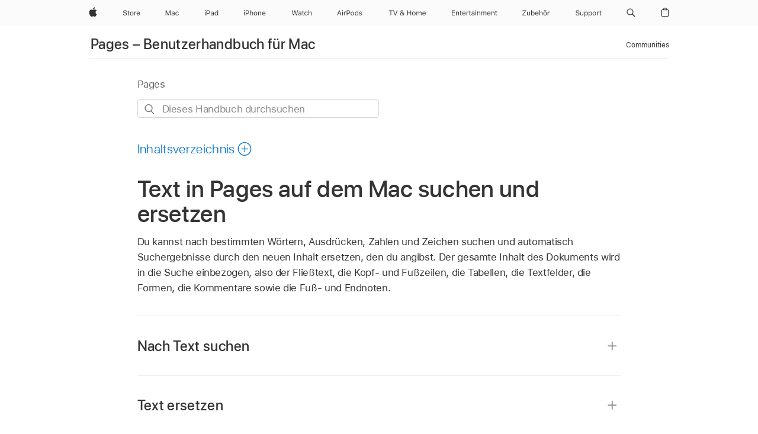

--- FILE ---
content_type: text/html;charset=utf-8
request_url: https://support.apple.com/de-at/guide/pages/tan72486d0d/mac
body_size: 39801
content:

    
<!DOCTYPE html>
<html lang="de" prefix="og: http://ogp.me/ns#" dir=ltr>

<head>
	<meta name="viewport" content="width=device-width, initial-scale=1" />
	<meta http-equiv="content-type" content="text/html; charset=UTF-8" />
	<title lang="de">Text in Pages auf dem Mac suchen und ersetzen - Apple Support (AT)</title>
	<link rel="dns-prefetch" href="https://www.apple.com/" />
	<link rel="preconnect" href="https://www.apple.com/" crossorigin />
	<link rel="canonical" href="https://support.apple.com/de-at/guide/pages/tan72486d0d/mac" />
	<link rel="apple-touch-icon" href="/favicon.ico">
    <link rel="icon" type="image/png" href="/favicon.ico">
	
	
		<meta name="description" content="In Pages auf dem Mac kannst du in einem Dokument nach Wörtern, Ausdrücken, Wortgruppen, Zahlen und Zeichen suchen und die gefundenen Texte automatisch durch neuen Inhalt ersetzen." />
		<meta property="og:url" content="https://support.apple.com/de-at/guide/pages/tan72486d0d/mac" />
		<meta property="og:title" content="Text in Pages auf dem Mac suchen und ersetzen" />
		<meta property="og:description" content="In Pages auf dem Mac kannst du in einem Dokument nach Wörtern, Ausdrücken, Wortgruppen, Zahlen und Zeichen suchen und die gefundenen Texte automatisch durch neuen Inhalt ersetzen." />
		<meta property="og:site_name" content="Apple Support" />
		<meta property="og:locale" content="de_AT" />
		<meta property="og:type" content="article" />
		<meta name="ac-gn-search-field[locale]" content="de_AT" />
	

	
	
	
	
		<link rel="alternate" hreflang="en-ie" href="https://support.apple.com/en-ie/guide/pages/tan72486d0d/mac">
	
		<link rel="alternate" hreflang="ar-kw" href="https://support.apple.com/ar-kw/guide/pages/tan72486d0d/mac">
	
		<link rel="alternate" hreflang="en-il" href="https://support.apple.com/en-il/guide/pages/tan72486d0d/mac">
	
		<link rel="alternate" hreflang="ms-my" href="https://support.apple.com/ms-my/guide/pages/tan72486d0d/mac">
	
		<link rel="alternate" hreflang="en-in" href="https://support.apple.com/en-in/guide/pages/tan72486d0d/mac">
	
		<link rel="alternate" hreflang="en-ae" href="https://support.apple.com/en-ae/guide/pages/tan72486d0d/mac">
	
		<link rel="alternate" hreflang="en-za" href="https://support.apple.com/en-za/guide/pages/tan72486d0d/mac">
	
		<link rel="alternate" hreflang="ta-in" href="https://support.apple.com/ta-in/guide/pages/tan72486d0d/mac">
	
		<link rel="alternate" hreflang="no-no" href="https://support.apple.com/no-no/guide/pages/tan72486d0d/mac">
	
		<link rel="alternate" hreflang="en-al" href="https://support.apple.com/en-al/guide/pages/tan72486d0d/mac">
	
		<link rel="alternate" hreflang="en-is" href="https://support.apple.com/en-is/guide/pages/tan72486d0d/mac">
	
		<link rel="alternate" hreflang="el-gr" href="https://support.apple.com/el-gr/guide/pages/tan72486d0d/mac">
	
		<link rel="alternate" hreflang="en-am" href="https://support.apple.com/en-am/guide/pages/tan72486d0d/mac">
	
		<link rel="alternate" hreflang="nl-nl" href="https://support.apple.com/nl-nl/guide/pages/tan72486d0d/mac">
	
		<link rel="alternate" hreflang="en-au" href="https://support.apple.com/en-au/guide/pages/tan72486d0d/mac">
	
		<link rel="alternate" hreflang="he-il" href="https://support.apple.com/he-il/guide/pages/tan72486d0d/mac">
	
		<link rel="alternate" hreflang="en-az" href="https://support.apple.com/en-az/guide/pages/tan72486d0d/mac">
	
		<link rel="alternate" hreflang="or-in" href="https://support.apple.com/or-in/guide/pages/tan72486d0d/mac">
	
		<link rel="alternate" hreflang="hu-hu" href="https://support.apple.com/hu-hu/guide/pages/tan72486d0d/mac">
	
		<link rel="alternate" hreflang="ml-in" href="https://support.apple.com/ml-in/guide/pages/tan72486d0d/mac">
	
		<link rel="alternate" hreflang="en-jo" href="https://support.apple.com/en-jo/guide/pages/tan72486d0d/mac">
	
		<link rel="alternate" hreflang="en-bh" href="https://support.apple.com/en-bh/guide/pages/tan72486d0d/mac">
	
		<link rel="alternate" hreflang="es-cl" href="https://support.apple.com/es-cl/guide/pages/tan72486d0d/mac">
	
		<link rel="alternate" hreflang="fr-sn" href="https://support.apple.com/fr-sn/guide/pages/tan72486d0d/mac">
	
		<link rel="alternate" hreflang="fr-ca" href="https://support.apple.com/fr-ca/guide/pages/tan72486d0d/mac">
	
		<link rel="alternate" hreflang="es-co" href="https://support.apple.com/es-co/guide/pages/tan72486d0d/mac">
	
		<link rel="alternate" hreflang="pl-pl" href="https://support.apple.com/pl-pl/guide/pages/tan72486d0d/mac">
	
		<link rel="alternate" hreflang="en-bn" href="https://support.apple.com/en-bn/guide/pages/tan72486d0d/mac">
	
		<link rel="alternate" hreflang="pt-pt" href="https://support.apple.com/pt-pt/guide/pages/tan72486d0d/mac">
	
		<link rel="alternate" hreflang="en-sa" href="https://support.apple.com/en-sa/guide/pages/tan72486d0d/mac">
	
		<link rel="alternate" hreflang="fr-be" href="https://support.apple.com/fr-be/guide/pages/tan72486d0d/mac">
	
		<link rel="alternate" hreflang="ar-eg" href="https://support.apple.com/ar-eg/guide/pages/tan72486d0d/mac">
	
		<link rel="alternate" hreflang="en-bw" href="https://support.apple.com/en-bw/guide/pages/tan72486d0d/mac">
	
		<link rel="alternate" hreflang="en-sg" href="https://support.apple.com/en-sg/guide/pages/tan72486d0d/mac">
	
		<link rel="alternate" hreflang="en-by" href="https://support.apple.com/en-by/guide/pages/tan72486d0d/mac">
	
		<link rel="alternate" hreflang="en-ke" href="https://support.apple.com/en-ke/guide/pages/tan72486d0d/mac">
	
		<link rel="alternate" hreflang="hr-hr" href="https://support.apple.com/hr-hr/guide/pages/tan72486d0d/mac">
	
		<link rel="alternate" hreflang="en-om" href="https://support.apple.com/en-om/guide/pages/tan72486d0d/mac">
	
		<link rel="alternate" hreflang="en-ge" href="https://support.apple.com/en-ge/guide/pages/tan72486d0d/mac">
	
		<link rel="alternate" hreflang="zh-mo" href="https://support.apple.com/zh-mo/guide/pages/tan72486d0d/mac">
	
		<link rel="alternate" hreflang="de-at" href="https://support.apple.com/de-at/guide/pages/tan72486d0d/mac">
	
		<link rel="alternate" hreflang="en-gu" href="https://support.apple.com/en-gu/guide/pages/tan72486d0d/mac">
	
		<link rel="alternate" hreflang="en-gw" href="https://support.apple.com/en-gw/guide/pages/tan72486d0d/mac">
	
		<link rel="alternate" hreflang="fr-gn" href="https://support.apple.com/fr-gn/guide/pages/tan72486d0d/mac">
	
		<link rel="alternate" hreflang="fr-gq" href="https://support.apple.com/fr-gq/guide/pages/tan72486d0d/mac">
	
		<link rel="alternate" hreflang="cs-cz" href="https://support.apple.com/cs-cz/guide/pages/tan72486d0d/mac">
	
		<link rel="alternate" hreflang="en-ph" href="https://support.apple.com/en-ph/guide/pages/tan72486d0d/mac">
	
		<link rel="alternate" hreflang="zh-tw" href="https://support.apple.com/zh-tw/guide/pages/tan72486d0d/mac">
	
		<link rel="alternate" hreflang="en-hk" href="https://support.apple.com/en-hk/guide/pages/tan72486d0d/mac">
	
		<link rel="alternate" hreflang="ko-kr" href="https://support.apple.com/ko-kr/guide/pages/tan72486d0d/mac">
	
		<link rel="alternate" hreflang="sk-sk" href="https://support.apple.com/sk-sk/guide/pages/tan72486d0d/mac">
	
		<link rel="alternate" hreflang="ru-ru" href="https://support.apple.com/ru-ru/guide/pages/tan72486d0d/mac">
	
		<link rel="alternate" hreflang="ar-om" href="https://support.apple.com/ar-om/guide/pages/tan72486d0d/mac">
	
		<link rel="alternate" hreflang="en-qa" href="https://support.apple.com/en-qa/guide/pages/tan72486d0d/mac">
	
		<link rel="alternate" hreflang="sv-se" href="https://support.apple.com/sv-se/guide/pages/tan72486d0d/mac">
	
		<link rel="alternate" hreflang="mr-in" href="https://support.apple.com/mr-in/guide/pages/tan72486d0d/mac">
	
		<link rel="alternate" hreflang="da-dk" href="https://support.apple.com/da-dk/guide/pages/tan72486d0d/mac">
	
		<link rel="alternate" hreflang="uk-ua" href="https://support.apple.com/uk-ua/guide/pages/tan72486d0d/mac">
	
		<link rel="alternate" hreflang="en-us" href="https://support.apple.com/guide/pages/tan72486d0d/mac">
	
		<link rel="alternate" hreflang="en-mk" href="https://support.apple.com/en-mk/guide/pages/tan72486d0d/mac">
	
		<link rel="alternate" hreflang="en-mn" href="https://support.apple.com/en-mn/guide/pages/tan72486d0d/mac">
	
		<link rel="alternate" hreflang="gu-in" href="https://support.apple.com/gu-in/guide/pages/tan72486d0d/mac">
	
		<link rel="alternate" hreflang="en-eg" href="https://support.apple.com/en-eg/guide/pages/tan72486d0d/mac">
	
		<link rel="alternate" hreflang="en-mo" href="https://support.apple.com/en-mo/guide/pages/tan72486d0d/mac">
	
		<link rel="alternate" hreflang="en-uz" href="https://support.apple.com/en-uz/guide/pages/tan72486d0d/mac">
	
		<link rel="alternate" hreflang="fr-ne" href="https://support.apple.com/fr-ne/guide/pages/tan72486d0d/mac">
	
		<link rel="alternate" hreflang="en-mt" href="https://support.apple.com/en-mt/guide/pages/tan72486d0d/mac">
	
		<link rel="alternate" hreflang="nl-be" href="https://support.apple.com/nl-be/guide/pages/tan72486d0d/mac">
	
		<link rel="alternate" hreflang="zh-cn" href="https://support.apple.com/zh-cn/guide/pages/tan72486d0d/mac">
	
		<link rel="alternate" hreflang="te-in" href="https://support.apple.com/te-in/guide/pages/tan72486d0d/mac">
	
		<link rel="alternate" hreflang="en-mz" href="https://support.apple.com/en-mz/guide/pages/tan72486d0d/mac">
	
		<link rel="alternate" hreflang="fr-ml" href="https://support.apple.com/fr-ml/guide/pages/tan72486d0d/mac">
	
		<link rel="alternate" hreflang="en-my" href="https://support.apple.com/en-my/guide/pages/tan72486d0d/mac">
	
		<link rel="alternate" hreflang="hi-in" href="https://support.apple.com/hi-in/guide/pages/tan72486d0d/mac">
	
		<link rel="alternate" hreflang="fr-mu" href="https://support.apple.com/fr-mu/guide/pages/tan72486d0d/mac">
	
		<link rel="alternate" hreflang="en-ng" href="https://support.apple.com/en-ng/guide/pages/tan72486d0d/mac">
	
		<link rel="alternate" hreflang="el-cy" href="https://support.apple.com/el-cy/guide/pages/tan72486d0d/mac">
	
		<link rel="alternate" hreflang="en-vn" href="https://support.apple.com/en-vn/guide/pages/tan72486d0d/mac">
	
		<link rel="alternate" hreflang="ja-jp" href="https://support.apple.com/ja-jp/guide/pages/tan72486d0d/mac">
	
		<link rel="alternate" hreflang="de-ch" href="https://support.apple.com/de-ch/guide/pages/tan72486d0d/mac">
	
		<link rel="alternate" hreflang="ar-qa" href="https://support.apple.com/ar-qa/guide/pages/tan72486d0d/mac">
	
		<link rel="alternate" hreflang="en-nz" href="https://support.apple.com/en-nz/guide/pages/tan72486d0d/mac">
	
		<link rel="alternate" hreflang="ro-ro" href="https://support.apple.com/ro-ro/guide/pages/tan72486d0d/mac">
	
		<link rel="alternate" hreflang="it-ch" href="https://support.apple.com/it-ch/guide/pages/tan72486d0d/mac">
	
		<link rel="alternate" hreflang="tr-tr" href="https://support.apple.com/tr-tr/guide/pages/tan72486d0d/mac">
	
		<link rel="alternate" hreflang="fr-fr" href="https://support.apple.com/fr-fr/guide/pages/tan72486d0d/mac">
	
		<link rel="alternate" hreflang="vi-vn" href="https://support.apple.com/vi-vn/guide/pages/tan72486d0d/mac">
	
		<link rel="alternate" hreflang="en-gb" href="https://support.apple.com/en-gb/guide/pages/tan72486d0d/mac">
	
		<link rel="alternate" hreflang="fi-fi" href="https://support.apple.com/fi-fi/guide/pages/tan72486d0d/mac">
	
		<link rel="alternate" hreflang="en-kg" href="https://support.apple.com/en-kg/guide/pages/tan72486d0d/mac">
	
		<link rel="alternate" hreflang="en-ca" href="https://support.apple.com/en-ca/guide/pages/tan72486d0d/mac">
	
		<link rel="alternate" hreflang="fr-tn" href="https://support.apple.com/fr-tn/guide/pages/tan72486d0d/mac">
	
		<link rel="alternate" hreflang="ar-ae" href="https://support.apple.com/ar-ae/guide/pages/tan72486d0d/mac">
	
		<link rel="alternate" hreflang="bn-in" href="https://support.apple.com/bn-in/guide/pages/tan72486d0d/mac">
	
		<link rel="alternate" hreflang="en-kw" href="https://support.apple.com/en-kw/guide/pages/tan72486d0d/mac">
	
		<link rel="alternate" hreflang="en-kz" href="https://support.apple.com/en-kz/guide/pages/tan72486d0d/mac">
	
		<link rel="alternate" hreflang="fr-cf" href="https://support.apple.com/fr-cf/guide/pages/tan72486d0d/mac">
	
		<link rel="alternate" hreflang="fr-ci" href="https://support.apple.com/fr-ci/guide/pages/tan72486d0d/mac">
	
		<link rel="alternate" hreflang="pa-in" href="https://support.apple.com/pa-in/guide/pages/tan72486d0d/mac">
	
		<link rel="alternate" hreflang="fr-ch" href="https://support.apple.com/fr-ch/guide/pages/tan72486d0d/mac">
	
		<link rel="alternate" hreflang="es-us" href="https://support.apple.com/es-us/guide/pages/tan72486d0d/mac">
	
		<link rel="alternate" hreflang="kn-in" href="https://support.apple.com/kn-in/guide/pages/tan72486d0d/mac">
	
		<link rel="alternate" hreflang="fr-cm" href="https://support.apple.com/fr-cm/guide/pages/tan72486d0d/mac">
	
		<link rel="alternate" hreflang="en-lb" href="https://support.apple.com/en-lb/guide/pages/tan72486d0d/mac">
	
		<link rel="alternate" hreflang="en-tj" href="https://support.apple.com/en-tj/guide/pages/tan72486d0d/mac">
	
		<link rel="alternate" hreflang="en-tm" href="https://support.apple.com/en-tm/guide/pages/tan72486d0d/mac">
	
		<link rel="alternate" hreflang="ar-sa" href="https://support.apple.com/ar-sa/guide/pages/tan72486d0d/mac">
	
		<link rel="alternate" hreflang="de-de" href="https://support.apple.com/de-de/guide/pages/tan72486d0d/mac">
	
		<link rel="alternate" hreflang="ca-es" href="https://support.apple.com/ca-es/guide/pages/tan72486d0d/mac">
	
		<link rel="alternate" hreflang="en-lk" href="https://support.apple.com/en-lk/guide/pages/tan72486d0d/mac">
	
		<link rel="alternate" hreflang="fr-ma" href="https://support.apple.com/fr-ma/guide/pages/tan72486d0d/mac">
	
		<link rel="alternate" hreflang="zh-hk" href="https://support.apple.com/zh-hk/guide/pages/tan72486d0d/mac">
	
		<link rel="alternate" hreflang="pt-br" href="https://support.apple.com/pt-br/guide/pages/tan72486d0d/mac">
	
		<link rel="alternate" hreflang="de-li" href="https://support.apple.com/de-li/guide/pages/tan72486d0d/mac">
	
		<link rel="alternate" hreflang="es-es" href="https://support.apple.com/es-es/guide/pages/tan72486d0d/mac">
	
		<link rel="alternate" hreflang="ar-bh" href="https://support.apple.com/ar-bh/guide/pages/tan72486d0d/mac">
	
		<link rel="alternate" hreflang="fr-mg" href="https://support.apple.com/fr-mg/guide/pages/tan72486d0d/mac">
	
		<link rel="alternate" hreflang="ar-jo" href="https://support.apple.com/ar-jo/guide/pages/tan72486d0d/mac">
	
		<link rel="alternate" hreflang="es-mx" href="https://support.apple.com/es-mx/guide/pages/tan72486d0d/mac">
	
		<link rel="alternate" hreflang="it-it" href="https://support.apple.com/it-it/guide/pages/tan72486d0d/mac">
	
		<link rel="alternate" hreflang="ur-in" href="https://support.apple.com/ur-in/guide/pages/tan72486d0d/mac">
	
		<link rel="alternate" hreflang="id-id" href="https://support.apple.com/id-id/guide/pages/tan72486d0d/mac">
	
		<link rel="alternate" hreflang="de-lu" href="https://support.apple.com/de-lu/guide/pages/tan72486d0d/mac">
	
		<link rel="alternate" hreflang="en-md" href="https://support.apple.com/en-md/guide/pages/tan72486d0d/mac">
	
		<link rel="alternate" hreflang="fr-lu" href="https://support.apple.com/fr-lu/guide/pages/tan72486d0d/mac">
	
		<link rel="alternate" hreflang="en-me" href="https://support.apple.com/en-me/guide/pages/tan72486d0d/mac">
	
		<link rel="alternate" hreflang="th-th" href="https://support.apple.com/th-th/guide/pages/tan72486d0d/mac">
	

		<link rel="preload" as="style" href="/clientside/build/apd-sasskit.built.css" onload="this.onload=null;this.rel='stylesheet'">
		<noscript>
			<link rel="stylesheet" href="/clientside/build/apd-sasskit.built.css" type="text/css" />
		</noscript>

		
			<link rel="preload" as="style" href="/clientside/build/app-apd.css" onload="this.onload=null;this.rel='stylesheet'">
			<noscript>
				<link rel="stylesheet" href="/clientside/build/app-apd.css" type="text/css" />
			</noscript>
    	

	
    <link rel="preload" as="style"
        href="//www.apple.com/wss/fonts?families=SF+Pro,v1:200,300,400,500,600|SF+Pro+Icons,v1"
        onload="this.onload=null;this.rel='stylesheet'">
    <noscript>
        <link rel="stylesheet" href="//www.apple.com/wss/fonts?families=SF+Pro,v1:200,300,400,500,600|SF+Pro+Icons,v1" type="text/css" />
    </noscript>


	<script>
 
    var _applemd = {
        page: {
            
            site_section: "kb",
            
            content_type: "bk",
            info_type: "",
            topics: "",
            in_house: "",
            locale: "de-at",
            
                content_template: "topic",
            
            friendly_content: {
                title: `Pages – Benutzerhandbuch für Mac`,
                publish_date: "04032025",
                
                    topic_id:   "TAN72486D0D",
                    article_id        :   "BK_975C00B71AB8BD55BCCBDB4C3F378E6F_TAN72486D0D",
                    product_version   :   "pages, 14.4",
                    os_version        :   "Pages, 1.0",
                    article_version   :   "1"
                
            },
            
            
        },
        
            product: "pages"
        
    };
    const isMobilePlayer = /iPhone|iPod|Android/i.test(navigator.userAgent);
    

</script>

	
	<script>
		var data = {	
			showHelpFulfeedBack: true,
			id: "BK_975C00B71AB8BD55BCCBDB4C3F378E6F_TAN72486D0D",
			locale: "de_DE",
			podCookie: "at~de",
			source : "",
			isSecureEnv: false,
			dtmPageSource: "topic",
			domain: "support.apple.com",
			isNeighborJsEnabled: true,
            dtmPageName: "acs.pageload"
		}
		window.appState = JSON.stringify(data);
	</script>
	 
		<script src="/clientside/build/nn.js" type="text/javascript" charset="utf-8"></script>
<script>
    
     var neighborInitData = {
        appDataSchemaVersion: '1.0.0',
        webVitalDataThrottlingPercentage: 100,
        reportThrottledWebVitalDataTypes: ['system:dom-content-loaded', 'system:load', 'system:unfocus', 'system:focus', 'system:unload', 'system:page-hide', 'system:visibility-change-visible', 'system:visibility-change-hidden', 'system:event', 'app:load', 'app:unload', 'app:event'],
        trackMarcomSearch: true,
        trackSurvey: true,
        
        endpoint: 'https://supportmetrics.apple.com/content/services/stats'
    }
</script>

	



</head>


	<body id="tan72486d0d" dir="ltr" data-istaskopen="false" lang="de" class="ac-gn-current-support no-js AppleTopic apd-topic dark-mode-enabled" data-designversion="2" itemscope
		itemtype="https://schema.org/TechArticle">

    
	
		





		 <meta name="globalnav-store-key" content="S2A49YFKJF2JAT22K" />
<meta name="globalnav-search-field[name]" content="q" />
<meta name="globalnav-search-field[action]" content="https://support.apple.com/kb/index" />
<meta name="globalnav-search-field[src]" content="globalnav_support" />
<meta name="globalnav-search-field[type]" content="organic" />
<meta name="globalnav-search-field[page]" content="search" />
<meta name="globalnav-search-field[locale]" content="de_AT" />
<meta name="globalnav-search-field[placeholder]" content="Support durchsuchen" />
<link
  rel="stylesheet"
  type="text/css"
  href="https://www.apple.com/api-www/global-elements/global-header/v1/assets/globalheader.css"
/>
<div id="globalheader" class="globalnav-scrim globalheader-light"><aside id="globalmessage-segment" lang="de-AT" dir="ltr" class="globalmessage-segment"><ul data-strings="{&quot;view&quot;:&quot;{%STOREFRONT%} Store Home&quot;,&quot;segments&quot;:{&quot;smb&quot;:&quot;Store Business Home&quot;,&quot;eduInd&quot;:&quot;Store Bildung Home&quot;,&quot;other&quot;:&quot;Store Home&quot;},&quot;exit&quot;:&quot;Verlassen&quot;}" class="globalmessage-segment-content"></ul></aside><nav id="globalnav" lang="de-AT" dir="ltr" aria-label="Global" data-analytics-element-engagement-start="globalnav:onFlyoutOpen" data-analytics-element-engagement-end="globalnav:onFlyoutClose" data-store-api="https://www.apple.com/[storefront]/shop/bag/status" data-analytics-activitymap-region-id="global nav" data-analytics-region="global nav" class="globalnav no-js   "><div class="globalnav-content"><div class="globalnav-item globalnav-menuback"><button aria-label="Hauptmenü" class="globalnav-menuback-button"><span class="globalnav-chevron-icon"><svg height="48" viewBox="0 0 9 48" width="9" xmlns="http://www.w3.org/2000/svg"><path d="m1.5618 24.0621 6.5581-6.4238c.2368-.2319.2407-.6118.0088-.8486-.2324-.2373-.6123-.2407-.8486-.0088l-7 6.8569c-.1157.1138-.1807.2695-.1802.4316.001.1621.0674.3174.1846.4297l7 6.7241c.1162.1118.2661.1675.4155.1675.1577 0 .3149-.062.4326-.1846.2295-.2388.2222-.6187-.0171-.8481z"></path></svg></span></button></div><ul id="globalnav-list" class="globalnav-list"><li data-analytics-element-engagement="globalnav hover - apple" class="
				globalnav-item
				globalnav-item-apple
				
				
			"><a href="https://www.apple.com/at/" data-globalnav-item-name="apple" data-analytics-title="apple home" aria-label="Apple" class="globalnav-link globalnav-link-apple"><span class="globalnav-image-regular globalnav-link-image"><svg height="44" viewBox="0 0 14 44" width="14" xmlns="http://www.w3.org/2000/svg"><path d="m13.0729 17.6825a3.61 3.61 0 0 0 -1.7248 3.0365 3.5132 3.5132 0 0 0 2.1379 3.2223 8.394 8.394 0 0 1 -1.0948 2.2618c-.6816.9812-1.3943 1.9623-2.4787 1.9623s-1.3633-.63-2.613-.63c-1.2187 0-1.6525.6507-2.644.6507s-1.6834-.9089-2.4787-2.0243a9.7842 9.7842 0 0 1 -1.6628-5.2776c0-3.0984 2.014-4.7405 3.9969-4.7405 1.0535 0 1.9314.6919 2.5924.6919.63 0 1.6112-.7333 2.8092-.7333a3.7579 3.7579 0 0 1 3.1604 1.5802zm-3.7284-2.8918a3.5615 3.5615 0 0 0 .8469-2.22 1.5353 1.5353 0 0 0 -.031-.32 3.5686 3.5686 0 0 0 -2.3445 1.2084 3.4629 3.4629 0 0 0 -.8779 2.1585 1.419 1.419 0 0 0 .031.2892 1.19 1.19 0 0 0 .2169.0207 3.0935 3.0935 0 0 0 2.1586-1.1368z"></path></svg></span><span class="globalnav-image-compact globalnav-link-image"><svg height="48" viewBox="0 0 17 48" width="17" xmlns="http://www.w3.org/2000/svg"><path d="m15.5752 19.0792a4.2055 4.2055 0 0 0 -2.01 3.5376 4.0931 4.0931 0 0 0 2.4908 3.7542 9.7779 9.7779 0 0 1 -1.2755 2.6351c-.7941 1.1431-1.6244 2.2862-2.8878 2.2862s-1.5883-.734-3.0443-.734c-1.42 0-1.9252.7581-3.08.7581s-1.9611-1.0589-2.8876-2.3584a11.3987 11.3987 0 0 1 -1.9373-6.1487c0-3.61 2.3464-5.523 4.6566-5.523 1.2274 0 2.25.8062 3.02.8062.734 0 1.8771-.8543 3.2729-.8543a4.3778 4.3778 0 0 1 3.6822 1.841zm-6.8586-2.0456a1.3865 1.3865 0 0 1 -.2527-.024 1.6557 1.6557 0 0 1 -.0361-.337 4.0341 4.0341 0 0 1 1.0228-2.5148 4.1571 4.1571 0 0 1 2.7314-1.4078 1.7815 1.7815 0 0 1 .0361.373 4.1487 4.1487 0 0 1 -.9867 2.587 3.6039 3.6039 0 0 1 -2.5148 1.3236z"></path></svg></span><span class="globalnav-link-text">Apple</span></a></li><li data-topnav-flyout-item="menu" data-topnav-flyout-label="Menu" role="none" class="globalnav-item globalnav-menu"><div data-topnav-flyout="menu" class="globalnav-flyout"><div class="globalnav-menu-list"><div data-analytics-element-engagement="globalnav hover - store" class="
				globalnav-item
				globalnav-item-store
				globalnav-item-menu
				
			"><ul role="none" class="globalnav-submenu-trigger-group"><li class="globalnav-submenu-trigger-item"><a href="https://www.apple.com/at/shop/goto/store" data-globalnav-item-name="store" data-topnav-flyout-trigger-compact="true" data-analytics-title="store" data-analytics-element-engagement="hover - store" aria-label="Store" class="globalnav-link globalnav-submenu-trigger-link globalnav-link-store"><span class="globalnav-link-text-container"><span class="globalnav-image-regular globalnav-link-image"><svg height="44" viewBox="0 0 30 44" width="30" xmlns="http://www.w3.org/2000/svg"><path d="m26.5679 20.4629c1.002 0 1.67.738 1.693 1.857h-3.48c.076-1.119.779-1.857 1.787-1.857zm2.754 2.672v-.387c0-1.963-1.037-3.176-2.742-3.176-1.735 0-2.848 1.289-2.848 3.276 0 1.998 1.096 3.263 2.848 3.263 1.383 0 2.367-.668 2.66-1.746h-1.008c-.264.557-.814.856-1.629.856-1.072 0-1.769-.791-1.822-2.039v-.047zm-9.547-3.451h.96v.937h.094c.188-.615.914-1.049 1.752-1.049.164 0 .375.012.504.03v1.007c-.082-.023-.445-.058-.644-.058-.961 0-1.659 1.098-1.659 1.535v3.914h-1.007zm-4.27 5.519c-1.195 0-1.869-.867-1.869-2.361 0-1.5.674-2.361 1.869-2.361 1.196 0 1.87.861 1.87 2.361 0 1.494-.674 2.361-1.87 2.361zm0-5.631c-1.798 0-2.912 1.237-2.912 3.27 0 2.027 1.114 3.269 2.912 3.269 1.799 0 2.913-1.242 2.913-3.269 0-2.033-1.114-3.27-2.913-3.27zm-5.478-1.475v1.635h1.407v.843h-1.407v3.575c0 .744.282 1.06.938 1.06.182 0 .281-.006.469-.023v.849c-.199.035-.393.059-.592.059-1.301 0-1.822-.481-1.822-1.688v-3.832h-1.02v-.843h1.02v-1.635zm-8.103 5.694c.129.885.973 1.447 2.174 1.447 1.137 0 1.975-.615 1.975-1.453 0-.72-.527-1.177-1.693-1.47l-1.084-.282c-1.53-.386-2.192-1.078-2.192-2.279 0-1.436 1.201-2.408 2.988-2.408 1.635 0 2.854.972 2.942 2.338h-1.061c-.146-.867-.861-1.383-1.916-1.383-1.125 0-1.869.562-1.869 1.418 0 .662.463 1.043 1.629 1.342l.885.234c1.752.439 2.455 1.119 2.455 2.361 0 1.553-1.225 2.543-3.158 2.543-1.793 0-3.03-.949-3.141-2.408z"></path></svg></span><span class="globalnav-link-text">Store</span></span></a></li></ul></div><div data-analytics-element-engagement="globalnav hover - mac" class="
				globalnav-item
				globalnav-item-mac
				globalnav-item-menu
				
			"><ul role="none" class="globalnav-submenu-trigger-group"><li class="globalnav-submenu-trigger-item"><a href="https://www.apple.com/at/mac/" data-globalnav-item-name="mac" data-topnav-flyout-trigger-compact="true" data-analytics-title="mac" data-analytics-element-engagement="hover - mac" aria-label="Mac" class="globalnav-link globalnav-submenu-trigger-link globalnav-link-mac"><span class="globalnav-link-text-container"><span class="globalnav-image-regular globalnav-link-image"><svg height="44" viewBox="0 0 23 44" width="23" xmlns="http://www.w3.org/2000/svg"><path d="m8.1558 25.9987v-6.457h-.0703l-2.666 6.457h-.8907l-2.666-6.457h-.0703v6.457h-.9844v-8.4551h1.2246l2.8945 7.0547h.0938l2.8945-7.0547h1.2246v8.4551zm2.5166-1.7696c0-1.1309.832-1.7812 2.3027-1.8691l1.8223-.1113v-.5742c0-.7793-.4863-1.207-1.4297-1.207-.7559 0-1.2832.2871-1.4238.7852h-1.0195c.1348-1.0137 1.1309-1.6816 2.4785-1.6816 1.541 0 2.4023.791 2.4023 2.1035v4.3242h-.9609v-.9318h-.0938c-.4102.6738-1.1016 1.043-1.9453 1.043-1.2246 0-2.1328-.7266-2.1328-1.8809zm4.125-.5859v-.5801l-1.6992.1113c-.9609.0645-1.3828.3984-1.3828 1.0312 0 .6445.5449 1.0195 1.2773 1.0195 1.0371.0001 1.8047-.6796 1.8047-1.5819zm6.958-2.0273c-.1641-.627-.7207-1.1367-1.6289-1.1367-1.1367 0-1.8516.9082-1.8516 2.3379 0 1.459.7266 2.3848 1.8516 2.3848.8496 0 1.4414-.3926 1.6289-1.1074h1.0195c-.1816 1.1602-1.125 2.0156-2.6426 2.0156-1.7695 0-2.9004-1.2832-2.9004-3.293 0-1.9688 1.125-3.2461 2.8945-3.2461 1.5352 0 2.4727.9199 2.6484 2.0449z"></path></svg></span><span class="globalnav-link-text">Mac</span></span></a></li></ul></div><div data-analytics-element-engagement="globalnav hover - ipad" class="
				globalnav-item
				globalnav-item-ipad
				globalnav-item-menu
				
			"><ul role="none" class="globalnav-submenu-trigger-group"><li class="globalnav-submenu-trigger-item"><a href="https://www.apple.com/at/ipad/" data-globalnav-item-name="ipad" data-topnav-flyout-trigger-compact="true" data-analytics-title="ipad" data-analytics-element-engagement="hover - ipad" aria-label="iPad" class="globalnav-link globalnav-submenu-trigger-link globalnav-link-ipad"><span class="globalnav-link-text-container"><span class="globalnav-image-regular globalnav-link-image"><svg height="44" viewBox="0 0 24 44" width="24" xmlns="http://www.w3.org/2000/svg"><path d="m14.9575 23.7002c0 .902-.768 1.582-1.805 1.582-.732 0-1.277-.375-1.277-1.02 0-.632.422-.966 1.383-1.031l1.699-.111zm-1.395-4.072c-1.347 0-2.343.668-2.478 1.681h1.019c.141-.498.668-.785 1.424-.785.944 0 1.43.428 1.43 1.207v.574l-1.822.112c-1.471.088-2.303.738-2.303 1.869 0 1.154.908 1.881 2.133 1.881.844 0 1.535-.369 1.945-1.043h.094v.931h.961v-4.324c0-1.312-.862-2.103-2.403-2.103zm6.769 5.575c-1.155 0-1.846-.885-1.846-2.361 0-1.471.697-2.362 1.846-2.362 1.142 0 1.857.914 1.857 2.362 0 1.459-.709 2.361-1.857 2.361zm1.834-8.027v3.503h-.088c-.358-.691-1.102-1.107-1.981-1.107-1.605 0-2.654 1.289-2.654 3.27 0 1.986 1.037 3.269 2.654 3.269.873 0 1.623-.416 2.022-1.119h.093v1.008h.961v-8.824zm-15.394 4.869h-1.863v-3.563h1.863c1.225 0 1.899.639 1.899 1.799 0 1.119-.697 1.764-1.899 1.764zm.276-4.5h-3.194v8.455h1.055v-3.018h2.127c1.588 0 2.719-1.119 2.719-2.701 0-1.611-1.108-2.736-2.707-2.736zm-6.064 8.454h1.008v-6.316h-1.008zm-.199-8.237c0-.387.316-.704.703-.704s.703.317.703.704c0 .386-.316.703-.703.703s-.703-.317-.703-.703z"></path></svg></span><span class="globalnav-link-text">iPad</span></span></a></li></ul></div><div data-analytics-element-engagement="globalnav hover - iphone" class="
				globalnav-item
				globalnav-item-iphone
				globalnav-item-menu
				
			"><ul role="none" class="globalnav-submenu-trigger-group"><li class="globalnav-submenu-trigger-item"><a href="https://www.apple.com/at/iphone/" data-globalnav-item-name="iphone" data-topnav-flyout-trigger-compact="true" data-analytics-title="iphone" data-analytics-element-engagement="hover - iphone" aria-label="iPhone" class="globalnav-link globalnav-submenu-trigger-link globalnav-link-iphone"><span class="globalnav-link-text-container"><span class="globalnav-image-regular globalnav-link-image"><svg height="44" viewBox="0 0 38 44" width="38" xmlns="http://www.w3.org/2000/svg"><path d="m32.7129 22.3203h3.48c-.023-1.119-.691-1.857-1.693-1.857-1.008 0-1.711.738-1.787 1.857zm4.459 2.045c-.293 1.078-1.277 1.746-2.66 1.746-1.752 0-2.848-1.266-2.848-3.264 0-1.986 1.113-3.275 2.848-3.275 1.705 0 2.742 1.213 2.742 3.176v.386h-4.541v.047c.053 1.248.75 2.039 1.822 2.039.815 0 1.366-.298 1.629-.855zm-12.282-4.682h.961v.996h.094c.316-.697.932-1.107 1.898-1.107 1.418 0 2.209.838 2.209 2.338v4.09h-1.007v-3.844c0-1.137-.481-1.676-1.489-1.676s-1.658.674-1.658 1.781v3.739h-1.008zm-2.499 3.158c0-1.5-.674-2.361-1.869-2.361-1.196 0-1.87.861-1.87 2.361 0 1.495.674 2.362 1.87 2.362 1.195 0 1.869-.867 1.869-2.362zm-4.782 0c0-2.033 1.114-3.269 2.913-3.269 1.798 0 2.912 1.236 2.912 3.269 0 2.028-1.114 3.27-2.912 3.27-1.799 0-2.913-1.242-2.913-3.27zm-6.636-5.666h1.008v3.504h.093c.317-.697.979-1.107 1.946-1.107 1.336 0 2.179.855 2.179 2.338v4.09h-1.007v-3.844c0-1.119-.504-1.676-1.459-1.676-1.131 0-1.752.715-1.752 1.781v3.739h-1.008zm-6.015 4.87h1.863c1.202 0 1.899-.645 1.899-1.764 0-1.16-.674-1.799-1.899-1.799h-1.863zm2.139-4.5c1.599 0 2.707 1.125 2.707 2.736 0 1.582-1.131 2.701-2.719 2.701h-2.127v3.018h-1.055v-8.455zm-6.114 8.454h1.008v-6.316h-1.008zm-.2-8.238c0-.386.317-.703.703-.703.387 0 .704.317.704.703 0 .387-.317.704-.704.704-.386 0-.703-.317-.703-.704z"></path></svg></span><span class="globalnav-link-text">iPhone</span></span></a></li></ul></div><div data-analytics-element-engagement="globalnav hover - watch" class="
				globalnav-item
				globalnav-item-watch
				globalnav-item-menu
				
			"><ul role="none" class="globalnav-submenu-trigger-group"><li class="globalnav-submenu-trigger-item"><a href="https://www.apple.com/at/watch/" data-globalnav-item-name="watch" data-topnav-flyout-trigger-compact="true" data-analytics-title="watch" data-analytics-element-engagement="hover - watch" aria-label="Watch" class="globalnav-link globalnav-submenu-trigger-link globalnav-link-watch"><span class="globalnav-link-text-container"><span class="globalnav-image-regular globalnav-link-image"><svg height="44" viewBox="0 0 35 44" width="35" xmlns="http://www.w3.org/2000/svg"><path d="m28.9819 17.1758h1.008v3.504h.094c.316-.697.978-1.108 1.945-1.108 1.336 0 2.18.856 2.18 2.338v4.09h-1.008v-3.844c0-1.119-.504-1.675-1.459-1.675-1.131 0-1.752.715-1.752 1.781v3.738h-1.008zm-2.42 4.441c-.164-.627-.721-1.136-1.629-1.136-1.137 0-1.852.908-1.852 2.338 0 1.459.727 2.384 1.852 2.384.849 0 1.441-.392 1.629-1.107h1.019c-.182 1.16-1.125 2.016-2.642 2.016-1.77 0-2.901-1.284-2.901-3.293 0-1.969 1.125-3.247 2.895-3.247 1.535 0 2.472.92 2.648 2.045zm-6.533-3.568v1.635h1.407v.844h-1.407v3.574c0 .744.282 1.06.938 1.06.182 0 .281-.006.469-.023v.85c-.2.035-.393.058-.592.058-1.301 0-1.822-.48-1.822-1.687v-3.832h-1.02v-.844h1.02v-1.635zm-4.2 5.596v-.58l-1.699.111c-.961.064-1.383.398-1.383 1.031 0 .645.545 1.02 1.277 1.02 1.038 0 1.805-.68 1.805-1.582zm-4.125.586c0-1.131.832-1.782 2.303-1.869l1.822-.112v-.574c0-.779-.486-1.207-1.43-1.207-.755 0-1.283.287-1.423.785h-1.02c.135-1.014 1.131-1.682 2.479-1.682 1.541 0 2.402.792 2.402 2.104v4.324h-.961v-.931h-.094c-.41.673-1.101 1.043-1.945 1.043-1.225 0-2.133-.727-2.133-1.881zm-7.684 1.769h-.996l-2.303-8.455h1.101l1.682 6.873h.07l1.893-6.873h1.066l1.893 6.873h.07l1.682-6.873h1.101l-2.302 8.455h-.996l-1.946-6.674h-.07z"></path></svg></span><span class="globalnav-link-text">Watch</span></span></a></li></ul></div><div data-analytics-element-engagement="globalnav hover - airpods" class="
				globalnav-item
				globalnav-item-airpods
				globalnav-item-menu
				
			"><ul role="none" class="globalnav-submenu-trigger-group"><li class="globalnav-submenu-trigger-item"><a href="https://www.apple.com/at/airpods/" data-globalnav-item-name="airpods" data-topnav-flyout-trigger-compact="true" data-analytics-title="airpods" data-analytics-element-engagement="hover - airpods" aria-label="AirPods" class="globalnav-link globalnav-submenu-trigger-link globalnav-link-airpods"><span class="globalnav-link-text-container"><span class="globalnav-image-regular globalnav-link-image"><svg height="44" viewBox="0 0 43 44" width="43" xmlns="http://www.w3.org/2000/svg"><path d="m11.7153 19.6836h.961v.937h.094c.187-.615.914-1.048 1.752-1.048.164 0 .375.011.504.029v1.008c-.082-.024-.446-.059-.645-.059-.961 0-1.658.645-1.658 1.535v3.914h-1.008zm28.135-.111c1.324 0 2.244.656 2.379 1.693h-.996c-.135-.504-.627-.838-1.389-.838-.75 0-1.336.381-1.336.943 0 .434.352.704 1.096.885l.973.235c1.189.287 1.763.802 1.763 1.711 0 1.13-1.095 1.91-2.531 1.91-1.406 0-2.373-.674-2.484-1.723h1.037c.17.533.674.873 1.482.873.85 0 1.459-.404 1.459-.984 0-.434-.328-.727-1.002-.891l-1.084-.264c-1.183-.287-1.722-.796-1.722-1.71 0-1.049 1.013-1.84 2.355-1.84zm-6.665 5.631c-1.155 0-1.846-.885-1.846-2.362 0-1.471.697-2.361 1.846-2.361 1.142 0 1.857.914 1.857 2.361 0 1.459-.709 2.362-1.857 2.362zm1.834-8.028v3.504h-.088c-.358-.691-1.102-1.107-1.981-1.107-1.605 0-2.654 1.289-2.654 3.269 0 1.987 1.037 3.27 2.654 3.27.873 0 1.623-.416 2.022-1.119h.094v1.007h.961v-8.824zm-9.001 8.028c-1.195 0-1.869-.868-1.869-2.362 0-1.5.674-2.361 1.869-2.361 1.196 0 1.869.861 1.869 2.361 0 1.494-.673 2.362-1.869 2.362zm0-5.631c-1.799 0-2.912 1.236-2.912 3.269 0 2.028 1.113 3.27 2.912 3.27s2.912-1.242 2.912-3.27c0-2.033-1.113-3.269-2.912-3.269zm-17.071 6.427h1.008v-6.316h-1.008zm-.199-8.238c0-.387.317-.703.703-.703.387 0 .703.316.703.703s-.316.703-.703.703c-.386 0-.703-.316-.703-.703zm-6.137 4.922 1.324-3.773h.093l1.325 3.773zm1.892-5.139h-1.043l-3.117 8.455h1.107l.85-2.42h3.363l.85 2.42h1.107zm14.868 4.5h-1.864v-3.562h1.864c1.224 0 1.898.639 1.898 1.799 0 1.119-.697 1.763-1.898 1.763zm.275-4.5h-3.193v8.455h1.054v-3.017h2.127c1.588 0 2.719-1.119 2.719-2.701 0-1.612-1.107-2.737-2.707-2.737z"></path></svg></span><span class="globalnav-link-text">AirPods</span></span></a></li></ul></div><div data-analytics-element-engagement="globalnav hover - tv-home" class="
				globalnav-item
				globalnav-item-tv-home
				globalnav-item-menu
				
			"><ul role="none" class="globalnav-submenu-trigger-group"><li class="globalnav-submenu-trigger-item"><a href="https://www.apple.com/at/tv-home/" data-globalnav-item-name="tv-home" data-topnav-flyout-trigger-compact="true" data-analytics-title="tv &amp; home" data-analytics-element-engagement="hover - tv &amp; home" aria-label="TV und Home" class="globalnav-link globalnav-submenu-trigger-link globalnav-link-tv-home"><span class="globalnav-link-text-container"><span class="globalnav-image-regular globalnav-link-image"><svg height="44" viewBox="0 0 65 44" width="65" xmlns="http://www.w3.org/2000/svg"><path d="m4.3755 26v-7.5059h-2.7246v-.9492h6.5039v.9492h-2.7246v7.5059zm7.7314 0-3.1172-8.4551h1.1074l2.4844 7.0898h.0938l2.4844-7.0898h1.1074l-3.1172 8.4551zm13.981-.8438c-.7207.6328-1.7109 1.002-2.7363 1.002-1.6816 0-2.8594-.9961-2.8594-2.4141 0-1.002.5449-1.7637 1.6758-2.3613.0762-.0352.2344-.1172.3281-.1641-.7793-.8203-1.0605-1.3652-1.0605-1.9805 0-1.084.9199-1.8926 2.1562-1.8926 1.248 0 2.1562.7969 2.1562 1.9043 0 .8672-.5215 1.5-1.8281 2.1855l2.1152 2.2734c.2637-.5273.3984-1.2188.3984-2.2734v-.1465h.9844v.1523c0 1.3125-.2344 2.2676-.6973 2.9824l1.4708 1.5764h-1.3242zm-4.541-1.4824c0 .9492.7676 1.5938 1.8984 1.5938.7676 0 1.5586-.3047 2.0215-.791l-2.3906-2.6133c-.0645.0234-.2168.0996-.2988.1406-.8145.4219-1.2305 1.0078-1.2305 1.6699zm3.2109-4.3886c0-.6562-.4746-1.1016-1.1602-1.1016-.6738 0-1.1543.457-1.1543 1.1133 0 .4688.2402.8789.9082 1.541 1.0313-.5274 1.4063-.9492 1.4063-1.5527zm13.5176 6.7148v-3.8496h-4.6406v3.8496h-1.0547v-8.4551h1.0547v3.6562h4.6406v-3.6562h1.0547v8.4551zm2.6455-3.1582c0-2.0332 1.1133-3.2695 2.9121-3.2695s2.9121 1.2363 2.9121 3.2695c0 2.0273-1.1133 3.2695-2.9121 3.2695s-2.9121-1.2422-2.9121-3.2695zm4.7812 0c0-1.5-.6738-2.3613-1.8691-2.3613s-1.8691.8613-1.8691 2.3613c0 1.4941.6738 2.3613 1.8691 2.3613s1.8691-.8672 1.8691-2.3613zm2.5054-3.1582h.9609v.9961h.0938c.2871-.7031.9199-1.1074 1.7637-1.1074.8555 0 1.4531.4512 1.7461 1.1074h.0938c.3398-.668 1.0605-1.1074 1.9336-1.1074 1.2891 0 2.0098.7383 2.0098 2.0625v4.3652h-1.0078v-4.1309c0-.9316-.4395-1.3887-1.3301-1.3887-.8789 0-1.4648.6562-1.4648 1.459v4.0606h-1.0078v-4.2891c0-.75-.5215-1.2305-1.3184-1.2305-.8262 0-1.4648.7148-1.4648 1.6055v3.9141h-1.0078v-6.3164zm15.5127 4.6816c-.293 1.0781-1.2773 1.7461-2.6602 1.7461-1.752 0-2.8477-1.2656-2.8477-3.2637 0-1.9863 1.1133-3.2754 2.8477-3.2754 1.7051 0 2.7422 1.2129 2.7422 3.1758v.3867h-4.541v.0469c.0527 1.248.75 2.0391 1.8223 2.0391.8145 0 1.3652-.2988 1.6289-.8555zm-4.459-2.0449h3.4805c-.0234-1.1191-.6914-1.8574-1.6934-1.8574-1.0078 0-1.7109.7383-1.7871 1.8574z"></path></svg></span><span class="globalnav-link-text">TV &amp; Home</span></span></a></li></ul></div><div data-analytics-element-engagement="globalnav hover - entertainment" class="
				globalnav-item
				globalnav-item-entertainment
				globalnav-item-menu
				
			"><ul role="none" class="globalnav-submenu-trigger-group"><li class="globalnav-submenu-trigger-item"><a href="https://www.apple.com/at/entertainment/" data-globalnav-item-name="entertainment" data-topnav-flyout-trigger-compact="true" data-analytics-title="entertainment" data-analytics-element-engagement="hover - entertainment" aria-label="Entertainment" class="globalnav-link globalnav-submenu-trigger-link globalnav-link-entertainment"><span class="globalnav-link-text-container"><span class="globalnav-image-regular globalnav-link-image"><svg xmlns="http://www.w3.org/2000/svg" viewBox="0 0 77 44" width="77" height="44"><path d="m0 17.4863h5.2383v.9492h-4.1836v2.7129h3.9668v.9375h-3.9668v2.9062h4.1836v.9492h-5.2383zm6.8994 2.1387h1.0195v.9492h.0938c.3164-.668.9082-1.0605 1.8398-1.0605 1.418 0 2.209.8379 2.209 2.3379v4.0898h-1.0195v-3.8438c0-1.1367-.4688-1.6816-1.4766-1.6816s-1.6465.6797-1.6465 1.7871v3.7383h-1.0195zm7.2803 4.6758v-3.832h-.9961v-.8438h.9961v-1.6348h1.0547v1.6348h1.3828v.8438h-1.3828v3.5742c0 .7441.2578 1.043.9141 1.043.1816 0 .2812-.0059.4688-.0234v.8672c-.1992.0352-.3926.0586-.5918.0586-1.3009-.0001-1.8458-.4806-1.8458-1.6876zm3.4365-1.4942v-.0059c0-1.9512 1.1133-3.2871 2.8301-3.2871s2.7598 1.2773 2.7598 3.1641v.3984h-4.5469c.0293 1.3066.75 2.0684 1.875 2.0684.8555 0 1.3828-.4043 1.5527-.7852l.0234-.0527h1.0195l-.0117.0469c-.2168.8555-1.1191 1.6992-2.6074 1.6992-1.8046 0-2.8945-1.2656-2.8945-3.2461zm1.0606-.5449h3.4922c-.1055-1.248-.7969-1.8398-1.7285-1.8398-.9376 0-1.6524.6386-1.7637 1.8398zm5.9912-2.6367h1.0195v.9375h.0938c.2402-.6621.832-1.0488 1.6875-1.0488.1934 0 .4102.0234.5098.041v.9902c-.2109-.0352-.4043-.0586-.627-.0586-.9727 0-1.6641.6152-1.6641 1.541v3.9141h-1.0195zm4.9658 4.6758v-3.832h-.9961v-.8438h.9961v-1.6348h1.0547v1.6348h1.3828v.8438h-1.3828v3.5742c0 .7441.2578 1.043.9141 1.043.1816 0 .2812-.0059.4688-.0234v.8672c-.1992.0352-.3926.0586-.5918.0586-1.3009-.0001-1.8458-.4806-1.8458-1.6876zm3.4658-.1231v-.0117c0-1.125.832-1.7754 2.3027-1.8633l1.8105-.1113v-.5742c0-.7793-.4746-1.2012-1.418-1.2012-.7559 0-1.2539.2812-1.418.7734l-.0059.0176h-1.0195l.0059-.0352c.1641-.9902 1.125-1.6582 2.4727-1.6582 1.541 0 2.4023.791 2.4023 2.1035v4.3242h-1.0195v-.9316h-.0938c-.3984.6738-1.0605 1.043-1.9102 1.043-1.201 0-2.1092-.7265-2.1092-1.875zm2.3203.9903c1.0371 0 1.793-.6797 1.793-1.582v-.5742l-1.6875.1055c-.9609.0586-1.3828.3984-1.3828 1.0254v.0117c0 .6386.5449 1.0136 1.2773 1.0136zm4.3926-7.4649c0-.3867.3164-.7031.7031-.7031s.7031.3164.7031.7031-.3164.7031-.7031.7031-.7031-.3164-.7031-.7031zm.1875 1.9219h1.0195v6.3164h-1.0195zm2.8213 0h1.0195v.9492h.0938c.3164-.668.9082-1.0605 1.8398-1.0605 1.418 0 2.209.8379 2.209 2.3379v4.0898h-1.0195v-3.8438c0-1.1367-.4688-1.6816-1.4766-1.6816s-1.6465.6797-1.6465 1.7871v3.7383h-1.0195zm6.8818 0h1.0195v.9609h.0938c.2812-.6797.8789-1.0723 1.7051-1.0723.8555 0 1.4531.4512 1.7461 1.1074h.0938c.3398-.668 1.0605-1.1074 1.9336-1.1074 1.2891 0 2.0098.7383 2.0098 2.0625v4.3652h-1.0195v-4.1309c0-.9316-.4277-1.3945-1.3184-1.3945-.8789 0-1.459.6621-1.459 1.4648v4.0605h-1.0195v-4.2891c0-.75-.5156-1.2363-1.3125-1.2363-.8262 0-1.4531.7207-1.4531 1.6113v3.9141h-1.0195v-6.3162zm10.0049 3.1816v-.0059c0-1.9512 1.1133-3.2871 2.8301-3.2871s2.7598 1.2773 2.7598 3.1641v.3984h-4.5469c.0293 1.3066.75 2.0684 1.875 2.0684.8555 0 1.3828-.4043 1.5527-.7852l.0234-.0527h1.0195l-.0116.0469c-.2168.8555-1.1191 1.6992-2.6074 1.6992-1.8047 0-2.8946-1.2656-2.8946-3.2461zm1.0606-.5449h3.4922c-.1055-1.248-.7969-1.8398-1.7285-1.8398-.9376 0-1.6524.6386-1.7637 1.8398zm5.9912-2.6367h1.0195v.9492h.0938c.3164-.668.9082-1.0605 1.8398-1.0605 1.418 0 2.209.8379 2.209 2.3379v4.0898h-1.0195v-3.8438c0-1.1367-.4688-1.6816-1.4766-1.6816s-1.6465.6797-1.6465 1.7871v3.7383h-1.0195zm7.2802 4.6758v-3.832h-.9961v-.8438h.9961v-1.6348h1.0547v1.6348h1.3828v.8438h-1.3828v3.5742c0 .7441.2578 1.043.9141 1.043.1816 0 .2812-.0059.4688-.0234v.8672c-.1992.0352-.3926.0586-.5918.0586-1.3008-.0001-1.8458-.4806-1.8458-1.6876z"></path></svg></span><span class="globalnav-link-text">Entertainment</span></span></a></li></ul></div><div data-analytics-element-engagement="globalnav hover - accessories" class="
				globalnav-item
				globalnav-item-accessories
				globalnav-item-menu
				
			"><ul role="none" class="globalnav-submenu-trigger-group"><li class="globalnav-submenu-trigger-item"><a href="https://www.apple.com/at/shop/goto/buy_accessories" data-globalnav-item-name="accessories" data-topnav-flyout-trigger-compact="true" data-analytics-title="accessories" data-analytics-element-engagement="hover - accessories" aria-label="Zubehör" class="globalnav-link globalnav-submenu-trigger-link globalnav-link-accessories"><span class="globalnav-link-text-container"><span class="globalnav-image-regular globalnav-link-image"><svg height="44" viewBox="0 0 47 44" width="47" xmlns="http://www.w3.org/2000/svg"><path d="m.0671 25.2414 4.7871-6.6621v-.0938h-4.623v-.9492h5.9883v.75l-4.7637 6.6621v.0938h4.8632v.9492h-6.252v-.75zm13.0342.75h-.9609v-.9902h-.0938c-.3164.7031-.9902 1.1016-1.957 1.1016-1.418 0-2.1563-.8438-2.1563-2.3379v-4.0899h1.0078v3.8438c0 1.1367.4219 1.6641 1.4297 1.6641 1.1133 0 1.7227-.6621 1.7227-1.7695v-3.7384h1.0078zm2.8916-1.0078h-.0938v1.0078h-.9609v-8.8242h1.0078v3.5039h.0938c.3457-.6797 1.1133-1.1074 1.9805-1.1074 1.6055 0 2.6484 1.2832 2.6484 3.2695 0 1.9746-1.0488 3.2695-2.6484 3.2695-.879.0001-1.629-.416-2.0274-1.1191zm-.0703-2.1504c0 1.459.7148 2.3613 1.8633 2.3613 1.1543 0 1.8398-.8848 1.8398-2.3613s-.6855-2.3613-1.8398-2.3613c-1.1485 0-1.8633.9023-1.8633 2.3613zm11.3999 1.5235c-.293 1.0781-1.2773 1.7461-2.6602 1.7461-1.752 0-2.8477-1.2656-2.8477-3.2637 0-1.9863 1.1133-3.2754 2.8477-3.2754 1.7051 0 2.7422 1.2129 2.7422 3.1758v.3867h-4.541v.0469c.0527 1.248.75 2.0391 1.8223 2.0391.8145 0 1.3652-.2988 1.6289-.8555zm-4.459-2.045h3.4805c-.0234-1.1191-.6914-1.8574-1.6934-1.8574-1.0078 0-1.7109.7383-1.7871 1.8574zm6.0615-5.1445h1.0078v3.5039h.0938c.3164-.6973.9785-1.1074 1.9453-1.1074 1.3359 0 2.1797.8555 2.1797 2.3379v4.0898h-1.0078v-3.8438c0-1.1191-.5039-1.6758-1.459-1.6758-1.1309 0-1.752.7148-1.752 1.7812v3.7383h-1.0078zm6.6299 5.666c0-2.0332 1.1133-3.2695 2.9121-3.2695s2.9121 1.2363 2.9121 3.2695c0 2.0273-1.1133 3.2695-2.9121 3.2695s-2.9121-1.2421-2.9121-3.2695zm.9375-5.0801c0-.3867.3164-.7031.7031-.7031s.7031.3164.7031.7031-.3164.7031-.7031.7031-.7031-.3163-.7031-.7031zm3.8437 5.0801c0-1.5-.6738-2.3613-1.8691-2.3613s-1.8691.8613-1.8691 2.3613c0 1.4941.6738 2.3613 1.8691 2.3613s1.8691-.8671 1.8691-2.3613zm-1.3007-5.0801c0-.3867.3164-.7031.7031-.7031s.7031.3164.7031.7031-.3164.7031-.7031.7031-.7031-.3163-.7031-.7031zm3.8056 1.9219h.9609v.9375h.0938c.1875-.6152.9141-1.0488 1.752-1.0488.1641 0 .375.0117.5039.0293v1.0078c-.082-.0234-.4453-.0586-.6445-.0586-.9609 0-1.6582.6445-1.6582 1.5352v3.9141h-1.0079z"></path></svg></span><span class="globalnav-link-text">Zubehör</span></span></a></li></ul></div><div data-analytics-element-engagement="globalnav hover - support" class="
				globalnav-item
				globalnav-item-support
				globalnav-item-menu
				
			"><ul role="none" class="globalnav-submenu-trigger-group"><li class="globalnav-submenu-trigger-item"><a href="https://support.apple.com/de-at/?cid=gn-ols-home-hp-tab" data-globalnav-item-name="support" data-topnav-flyout-trigger-compact="true" data-analytics-title="support" data-analytics-element-engagement="hover - support" data-analytics-exit-link="true" aria-label="Support" class="globalnav-link globalnav-submenu-trigger-link globalnav-link-support"><span class="globalnav-link-text-container"><span class="globalnav-image-regular globalnav-link-image"><svg height="44" viewBox="0 0 44 44" width="44" xmlns="http://www.w3.org/2000/svg"><path d="m42.1206 18.0337v1.635h1.406v.844h-1.406v3.574c0 .744.281 1.06.937 1.06.182 0 .282-.006.469-.023v.849c-.199.036-.392.059-.592.059-1.3 0-1.822-.48-1.822-1.687v-3.832h-1.019v-.844h1.019v-1.635zm-6.131 1.635h.961v.937h.093c.188-.615.914-1.049 1.752-1.049.164 0 .375.012.504.03v1.008c-.082-.024-.445-.059-.644-.059-.961 0-1.659.644-1.659 1.535v3.914h-1.007zm-2.463 3.158c0-1.5-.674-2.361-1.869-2.361s-1.869.861-1.869 2.361c0 1.494.674 2.361 1.869 2.361s1.869-.867 1.869-2.361zm-4.781 0c0-2.033 1.113-3.27 2.912-3.27s2.912 1.237 2.912 3.27c0 2.027-1.113 3.27-2.912 3.27s-2.912-1.243-2.912-3.27zm-2.108 0c0-1.477-.692-2.361-1.846-2.361-1.143 0-1.863.908-1.863 2.361 0 1.447.72 2.361 1.857 2.361 1.16 0 1.852-.884 1.852-2.361zm1.043 0c0 1.975-1.049 3.27-2.655 3.27-.902 0-1.629-.393-1.974-1.061h-.094v3.059h-1.008v-8.426h.961v1.054h.094c.404-.726 1.16-1.166 2.021-1.166 1.612 0 2.655 1.284 2.655 3.27zm-8.048 0c0-1.477-.691-2.361-1.845-2.361-1.143 0-1.864.908-1.864 2.361 0 1.447.721 2.361 1.858 2.361 1.16 0 1.851-.884 1.851-2.361zm1.043 0c0 1.975-1.049 3.27-2.654 3.27-.902 0-1.629-.393-1.975-1.061h-.093v3.059h-1.008v-8.426h.961v1.054h.093c.405-.726 1.161-1.166 2.022-1.166 1.611 0 2.654 1.284 2.654 3.27zm-7.645 3.158h-.961v-.99h-.094c-.316.703-.99 1.102-1.957 1.102-1.418 0-2.156-.844-2.156-2.338v-4.09h1.008v3.844c0 1.136.422 1.664 1.43 1.664 1.113 0 1.722-.663 1.722-1.77v-3.738h1.008zm-11.69-2.209c.129.885.972 1.447 2.174 1.447 1.136 0 1.974-.615 1.974-1.453 0-.72-.527-1.177-1.693-1.47l-1.084-.282c-1.529-.386-2.192-1.078-2.192-2.279 0-1.435 1.202-2.408 2.989-2.408 1.634 0 2.853.973 2.941 2.338h-1.06c-.147-.867-.862-1.383-1.916-1.383-1.125 0-1.87.562-1.87 1.418 0 .662.463 1.043 1.629 1.342l.885.234c1.752.44 2.455 1.119 2.455 2.361 0 1.553-1.224 2.543-3.158 2.543-1.793 0-3.029-.949-3.141-2.408z"></path></svg></span><span class="globalnav-link-text">Support</span></span></a></li></ul></div></div></div></li><li data-topnav-flyout-label="apple.com durchsuchen" data-analytics-title="open - search field" class="globalnav-item globalnav-search"><a role="button" id="globalnav-menubutton-link-search" href="https://support.apple.com/kb/index?page=search&locale=de_AT" data-topnav-flyout-trigger-regular="true" data-topnav-flyout-trigger-compact="true" aria-label="apple.com durchsuchen" data-analytics-title="open - search field" class="globalnav-link globalnav-link-search"><span class="globalnav-image-regular"><svg xmlns="http://www.w3.org/2000/svg" width="15px" height="44px" viewBox="0 0 15 44">
<path d="M14.298,27.202l-3.87-3.87c0.701-0.929,1.122-2.081,1.122-3.332c0-3.06-2.489-5.55-5.55-5.55c-3.06,0-5.55,2.49-5.55,5.55 c0,3.061,2.49,5.55,5.55,5.55c1.251,0,2.403-0.421,3.332-1.122l3.87,3.87c0.151,0.151,0.35,0.228,0.548,0.228 s0.396-0.076,0.548-0.228C14.601,27.995,14.601,27.505,14.298,27.202z M1.55,20c0-2.454,1.997-4.45,4.45-4.45 c2.454,0,4.45,1.997,4.45,4.45S8.454,24.45,6,24.45C3.546,24.45,1.55,22.454,1.55,20z"></path>
</svg>
</span><span class="globalnav-image-compact"><svg height="48" viewBox="0 0 17 48" width="17" xmlns="http://www.w3.org/2000/svg"><path d="m16.2294 29.9556-4.1755-4.0821a6.4711 6.4711 0 1 0 -1.2839 1.2625l4.2005 4.1066a.9.9 0 1 0 1.2588-1.287zm-14.5294-8.0017a5.2455 5.2455 0 1 1 5.2455 5.2527 5.2549 5.2549 0 0 1 -5.2455-5.2527z"></path></svg></span></a><div id="globalnav-submenu-search" aria-labelledby="globalnav-menubutton-link-search" class="globalnav-flyout globalnav-submenu"><div class="globalnav-flyout-scroll-container"><div class="globalnav-flyout-content globalnav-submenu-content"><form action="https://support.apple.com/kb/index" method="get" class="globalnav-searchfield"><div class="globalnav-searchfield-wrapper"><input placeholder="Auf apple.com suchen" aria-label="apple.com durchsuchen" autocorrect="off" autocapitalize="off" autocomplete="off" spellcheck="false" class="globalnav-searchfield-input" name="q"><input id="globalnav-searchfield-src" type="hidden" name="src" value><input type="hidden" name="type" value><input type="hidden" name="page" value><input type="hidden" name="locale" value><button aria-label="Suche löschen" tabindex="-1" type="button" class="globalnav-searchfield-reset"><span class="globalnav-image-regular"><svg height="14" viewBox="0 0 14 14" width="14" xmlns="http://www.w3.org/2000/svg"><path d="m7 .0339a6.9661 6.9661 0 1 0 6.9661 6.9661 6.9661 6.9661 0 0 0 -6.9661-6.9661zm2.798 8.9867a.55.55 0 0 1 -.778.7774l-2.02-2.02-2.02 2.02a.55.55 0 0 1 -.7784-.7774l2.0206-2.0206-2.0204-2.02a.55.55 0 0 1 .7782-.7778l2.02 2.02 2.02-2.02a.55.55 0 0 1 .778.7778l-2.0203 2.02z"></path></svg></span><span class="globalnav-image-compact"><svg height="16" viewBox="0 0 16 16" width="16" xmlns="http://www.w3.org/2000/svg"><path d="m0 8a8.0474 8.0474 0 0 1 7.9922-8 8.0609 8.0609 0 0 1 8.0078 8 8.0541 8.0541 0 0 1 -8 8 8.0541 8.0541 0 0 1 -8-8zm5.6549 3.2863 2.3373-2.353 2.3451 2.353a.6935.6935 0 0 0 .4627.1961.6662.6662 0 0 0 .6667-.6667.6777.6777 0 0 0 -.1961-.4706l-2.3451-2.3373 2.3529-2.3607a.5943.5943 0 0 0 .1961-.4549.66.66 0 0 0 -.6667-.6589.6142.6142 0 0 0 -.447.1961l-2.3686 2.3606-2.353-2.3527a.6152.6152 0 0 0 -.447-.1883.6529.6529 0 0 0 -.6667.651.6264.6264 0 0 0 .1961.4549l2.3451 2.3529-2.3451 2.353a.61.61 0 0 0 -.1961.4549.6661.6661 0 0 0 .6667.6667.6589.6589 0 0 0 .4627-.1961z" ></path></svg></span></button><button aria-label="Suche absenden" tabindex="-1" aria-hidden="true" type="submit" class="globalnav-searchfield-submit"><span class="globalnav-image-regular"><svg height="32" viewBox="0 0 30 32" width="30" xmlns="http://www.w3.org/2000/svg"><path d="m23.3291 23.3066-4.35-4.35c-.0105-.0105-.0247-.0136-.0355-.0235a6.8714 6.8714 0 1 0 -1.5736 1.4969c.0214.0256.03.0575.0542.0815l4.35 4.35a1.1 1.1 0 1 0 1.5557-1.5547zm-15.4507-8.582a5.6031 5.6031 0 1 1 5.603 5.61 5.613 5.613 0 0 1 -5.603-5.61z"></path></svg></span><span class="globalnav-image-compact"><svg width="38" height="40" viewBox="0 0 38 40" xmlns="http://www.w3.org/2000/svg"><path d="m28.6724 27.8633-5.07-5.07c-.0095-.0095-.0224-.0122-.032-.0213a7.9967 7.9967 0 1 0 -1.8711 1.7625c.0254.03.0357.0681.0642.0967l5.07 5.07a1.3 1.3 0 0 0 1.8389-1.8379zm-18.0035-10.0033a6.5447 6.5447 0 1 1 6.545 6.5449 6.5518 6.5518 0 0 1 -6.545-6.5449z"></path></svg></span></button></div><div role="status" aria-live="polite" data-topnav-searchresults-label="alle ergebnisse" class="globalnav-searchresults-count"></div></form><div class="globalnav-searchresults"></div></div></div></div></li><li id="globalnav-bag" data-analytics-region="bag" class="globalnav-item globalnav-bag"><div class="globalnav-bag-wrapper"><a role="button" id="globalnav-menubutton-link-bag" href="https://www.apple.com/at/shop/goto/bag" aria-label="Einkaufstasche" data-globalnav-item-name="bag" data-topnav-flyout-trigger-regular="true" data-topnav-flyout-trigger-compact="true" data-analytics-title="open - bag" class="globalnav-link globalnav-link-bag"><span class="globalnav-image-regular"><svg height="44" viewBox="0 0 14 44" width="14" xmlns="http://www.w3.org/2000/svg"><path d="m11.3535 16.0283h-1.0205a3.4229 3.4229 0 0 0 -3.333-2.9648 3.4229 3.4229 0 0 0 -3.333 2.9648h-1.02a2.1184 2.1184 0 0 0 -2.117 2.1162v7.7155a2.1186 2.1186 0 0 0 2.1162 2.1167h8.707a2.1186 2.1186 0 0 0 2.1168-2.1167v-7.7155a2.1184 2.1184 0 0 0 -2.1165-2.1162zm-4.3535-1.8652a2.3169 2.3169 0 0 1 2.2222 1.8652h-4.4444a2.3169 2.3169 0 0 1 2.2222-1.8652zm5.37 11.6969a1.0182 1.0182 0 0 1 -1.0166 1.0171h-8.7069a1.0182 1.0182 0 0 1 -1.0165-1.0171v-7.7155a1.0178 1.0178 0 0 1 1.0166-1.0166h8.707a1.0178 1.0178 0 0 1 1.0164 1.0166z"></path></svg></span><span class="globalnav-image-compact"><svg height="48" viewBox="0 0 17 48" width="17" xmlns="http://www.w3.org/2000/svg"><path d="m13.4575 16.9268h-1.1353a3.8394 3.8394 0 0 0 -7.6444 0h-1.1353a2.6032 2.6032 0 0 0 -2.6 2.6v8.9232a2.6032 2.6032 0 0 0 2.6 2.6h9.915a2.6032 2.6032 0 0 0 2.6-2.6v-8.9231a2.6032 2.6032 0 0 0 -2.6-2.6001zm-4.9575-2.2768a2.658 2.658 0 0 1 2.6221 2.2764h-5.2442a2.658 2.658 0 0 1 2.6221-2.2764zm6.3574 13.8a1.4014 1.4014 0 0 1 -1.4 1.4h-9.9149a1.4014 1.4014 0 0 1 -1.4-1.4v-8.9231a1.4014 1.4014 0 0 1 1.4-1.4h9.915a1.4014 1.4014 0 0 1 1.4 1.4z"></path></svg></span></a><span aria-hidden="true" data-analytics-title="open - bag" class="globalnav-bag-badge"><span class="globalnav-bag-badge-separator"></span><span class="globalnav-bag-badge-number">0</span><span class="globalnav-bag-badge-unit">+</span></span></div><div id="globalnav-submenu-bag" aria-labelledby="globalnav-menubutton-link-bag" class="globalnav-flyout globalnav-submenu"><div class="globalnav-flyout-scroll-container"><div class="globalnav-flyout-content globalnav-submenu-content"></div></div></div></li></ul><div class="globalnav-menutrigger"><button id="globalnav-menutrigger-button" aria-controls="globalnav-list" aria-label="Menu" data-topnav-menu-label-open="Menu" data-topnav-menu-label-close="Close" data-topnav-flyout-trigger-compact="menu" class="globalnav-menutrigger-button"><svg width="18" height="18" viewBox="0 0 18 18"><polyline id="globalnav-menutrigger-bread-bottom" fill="none" stroke="currentColor" stroke-width="1.2" stroke-linecap="round" stroke-linejoin="round" points="2 12, 16 12" class="globalnav-menutrigger-bread globalnav-menutrigger-bread-bottom"><animate id="globalnav-anim-menutrigger-bread-bottom-open" attributeName="points" keyTimes="0;0.5;1" dur="0.24s" begin="indefinite" fill="freeze" calcMode="spline" keySplines="0.42, 0, 1, 1;0, 0, 0.58, 1" values=" 2 12, 16 12; 2 9, 16 9; 3.5 15, 15 3.5"></animate><animate id="globalnav-anim-menutrigger-bread-bottom-close" attributeName="points" keyTimes="0;0.5;1" dur="0.24s" begin="indefinite" fill="freeze" calcMode="spline" keySplines="0.42, 0, 1, 1;0, 0, 0.58, 1" values=" 3.5 15, 15 3.5; 2 9, 16 9; 2 12, 16 12"></animate></polyline><polyline id="globalnav-menutrigger-bread-top" fill="none" stroke="currentColor" stroke-width="1.2" stroke-linecap="round" stroke-linejoin="round" points="2 5, 16 5" class="globalnav-menutrigger-bread globalnav-menutrigger-bread-top"><animate id="globalnav-anim-menutrigger-bread-top-open" attributeName="points" keyTimes="0;0.5;1" dur="0.24s" begin="indefinite" fill="freeze" calcMode="spline" keySplines="0.42, 0, 1, 1;0, 0, 0.58, 1" values=" 2 5, 16 5; 2 9, 16 9; 3.5 3.5, 15 15"></animate><animate id="globalnav-anim-menutrigger-bread-top-close" attributeName="points" keyTimes="0;0.5;1" dur="0.24s" begin="indefinite" fill="freeze" calcMode="spline" keySplines="0.42, 0, 1, 1;0, 0, 0.58, 1" values=" 3.5 3.5, 15 15; 2 9, 16 9; 2 5, 16 5"></animate></polyline></svg></button></div></div></nav><div id="globalnav-curtain" class="globalnav-curtain"></div><div id="globalnav-placeholder" class="globalnav-placeholder"></div></div><script id="__ACGH_DATA__" type="application/json">{"props":{"globalNavData":{"locale":"de_AT","ariaLabel":"Global","analyticsAttributes":[{"name":"data-analytics-activitymap-region-id","value":"global nav"},{"name":"data-analytics-region","value":"global nav"}],"links":[{"id":"5582254316582ed1be17cee48d4b0c6d5ef77f1d866afe36ad2de221025604ea","name":"apple","text":"Apple","url":"/at/","ariaLabel":"Apple","submenuAriaLabel":"Apple Menü","images":[{"name":"regular","assetInline":"<svg height=\"44\" viewBox=\"0 0 14 44\" width=\"14\" xmlns=\"http://www.w3.org/2000/svg\"><path d=\"m13.0729 17.6825a3.61 3.61 0 0 0 -1.7248 3.0365 3.5132 3.5132 0 0 0 2.1379 3.2223 8.394 8.394 0 0 1 -1.0948 2.2618c-.6816.9812-1.3943 1.9623-2.4787 1.9623s-1.3633-.63-2.613-.63c-1.2187 0-1.6525.6507-2.644.6507s-1.6834-.9089-2.4787-2.0243a9.7842 9.7842 0 0 1 -1.6628-5.2776c0-3.0984 2.014-4.7405 3.9969-4.7405 1.0535 0 1.9314.6919 2.5924.6919.63 0 1.6112-.7333 2.8092-.7333a3.7579 3.7579 0 0 1 3.1604 1.5802zm-3.7284-2.8918a3.5615 3.5615 0 0 0 .8469-2.22 1.5353 1.5353 0 0 0 -.031-.32 3.5686 3.5686 0 0 0 -2.3445 1.2084 3.4629 3.4629 0 0 0 -.8779 2.1585 1.419 1.419 0 0 0 .031.2892 1.19 1.19 0 0 0 .2169.0207 3.0935 3.0935 0 0 0 2.1586-1.1368z\"></path></svg>"},{"name":"compact","assetInline":"<svg height=\"48\" viewBox=\"0 0 17 48\" width=\"17\" xmlns=\"http://www.w3.org/2000/svg\"><path d=\"m15.5752 19.0792a4.2055 4.2055 0 0 0 -2.01 3.5376 4.0931 4.0931 0 0 0 2.4908 3.7542 9.7779 9.7779 0 0 1 -1.2755 2.6351c-.7941 1.1431-1.6244 2.2862-2.8878 2.2862s-1.5883-.734-3.0443-.734c-1.42 0-1.9252.7581-3.08.7581s-1.9611-1.0589-2.8876-2.3584a11.3987 11.3987 0 0 1 -1.9373-6.1487c0-3.61 2.3464-5.523 4.6566-5.523 1.2274 0 2.25.8062 3.02.8062.734 0 1.8771-.8543 3.2729-.8543a4.3778 4.3778 0 0 1 3.6822 1.841zm-6.8586-2.0456a1.3865 1.3865 0 0 1 -.2527-.024 1.6557 1.6557 0 0 1 -.0361-.337 4.0341 4.0341 0 0 1 1.0228-2.5148 4.1571 4.1571 0 0 1 2.7314-1.4078 1.7815 1.7815 0 0 1 .0361.373 4.1487 4.1487 0 0 1 -.9867 2.587 3.6039 3.6039 0 0 1 -2.5148 1.3236z\"></path></svg>"}],"analyticsAttributes":[{"name":"data-analytics-title","value":"apple home"}]},{"id":"20736f9ad5651d6f03c5b5917a4812dd9c3f3d78e700803b90f690d05cf5a454","name":"store","text":"Store","url":"/at/shop/goto/store","ariaLabel":"Store","submenuAriaLabel":"Store Menü","images":[{"name":"regular","assetInline":"<svg height=\"44\" viewBox=\"0 0 30 44\" width=\"30\" xmlns=\"http://www.w3.org/2000/svg\"><path d=\"m26.5679 20.4629c1.002 0 1.67.738 1.693 1.857h-3.48c.076-1.119.779-1.857 1.787-1.857zm2.754 2.672v-.387c0-1.963-1.037-3.176-2.742-3.176-1.735 0-2.848 1.289-2.848 3.276 0 1.998 1.096 3.263 2.848 3.263 1.383 0 2.367-.668 2.66-1.746h-1.008c-.264.557-.814.856-1.629.856-1.072 0-1.769-.791-1.822-2.039v-.047zm-9.547-3.451h.96v.937h.094c.188-.615.914-1.049 1.752-1.049.164 0 .375.012.504.03v1.007c-.082-.023-.445-.058-.644-.058-.961 0-1.659 1.098-1.659 1.535v3.914h-1.007zm-4.27 5.519c-1.195 0-1.869-.867-1.869-2.361 0-1.5.674-2.361 1.869-2.361 1.196 0 1.87.861 1.87 2.361 0 1.494-.674 2.361-1.87 2.361zm0-5.631c-1.798 0-2.912 1.237-2.912 3.27 0 2.027 1.114 3.269 2.912 3.269 1.799 0 2.913-1.242 2.913-3.269 0-2.033-1.114-3.27-2.913-3.27zm-5.478-1.475v1.635h1.407v.843h-1.407v3.575c0 .744.282 1.06.938 1.06.182 0 .281-.006.469-.023v.849c-.199.035-.393.059-.592.059-1.301 0-1.822-.481-1.822-1.688v-3.832h-1.02v-.843h1.02v-1.635zm-8.103 5.694c.129.885.973 1.447 2.174 1.447 1.137 0 1.975-.615 1.975-1.453 0-.72-.527-1.177-1.693-1.47l-1.084-.282c-1.53-.386-2.192-1.078-2.192-2.279 0-1.436 1.201-2.408 2.988-2.408 1.635 0 2.854.972 2.942 2.338h-1.061c-.146-.867-.861-1.383-1.916-1.383-1.125 0-1.869.562-1.869 1.418 0 .662.463 1.043 1.629 1.342l.885.234c1.752.439 2.455 1.119 2.455 2.361 0 1.553-1.225 2.543-3.158 2.543-1.793 0-3.03-.949-3.141-2.408z\"></path></svg>"}],"analyticsAttributes":[{"name":"data-analytics-title","value":"store"},{"name":"data-analytics-element-engagement","value":"hover - store"}]},{"id":"c745b9639cceb7a74d093c0f53f43ea2f907826a10d186200025bc1d4ebb6f47","name":"mac","text":"Mac","url":"/at/mac/","ariaLabel":"Mac","submenuAriaLabel":"Mac Menü","images":[{"name":"regular","assetInline":"<svg height=\"44\" viewBox=\"0 0 23 44\" width=\"23\" xmlns=\"http://www.w3.org/2000/svg\"><path d=\"m8.1558 25.9987v-6.457h-.0703l-2.666 6.457h-.8907l-2.666-6.457h-.0703v6.457h-.9844v-8.4551h1.2246l2.8945 7.0547h.0938l2.8945-7.0547h1.2246v8.4551zm2.5166-1.7696c0-1.1309.832-1.7812 2.3027-1.8691l1.8223-.1113v-.5742c0-.7793-.4863-1.207-1.4297-1.207-.7559 0-1.2832.2871-1.4238.7852h-1.0195c.1348-1.0137 1.1309-1.6816 2.4785-1.6816 1.541 0 2.4023.791 2.4023 2.1035v4.3242h-.9609v-.9318h-.0938c-.4102.6738-1.1016 1.043-1.9453 1.043-1.2246 0-2.1328-.7266-2.1328-1.8809zm4.125-.5859v-.5801l-1.6992.1113c-.9609.0645-1.3828.3984-1.3828 1.0312 0 .6445.5449 1.0195 1.2773 1.0195 1.0371.0001 1.8047-.6796 1.8047-1.5819zm6.958-2.0273c-.1641-.627-.7207-1.1367-1.6289-1.1367-1.1367 0-1.8516.9082-1.8516 2.3379 0 1.459.7266 2.3848 1.8516 2.3848.8496 0 1.4414-.3926 1.6289-1.1074h1.0195c-.1816 1.1602-1.125 2.0156-2.6426 2.0156-1.7695 0-2.9004-1.2832-2.9004-3.293 0-1.9688 1.125-3.2461 2.8945-3.2461 1.5352 0 2.4727.9199 2.6484 2.0449z\"></path></svg>"}],"analyticsAttributes":[{"name":"data-analytics-title","value":"mac"},{"name":"data-analytics-element-engagement","value":"hover - mac"}]},{"id":"1a40825d928691fa966d4affa04c814ed2fb79eb8e51b3fe1320304afa65e464","name":"ipad","text":"iPad","url":"/at/ipad/","ariaLabel":"iPad","submenuAriaLabel":"iPad Menü","images":[{"name":"regular","assetInline":"<svg height=\"44\" viewBox=\"0 0 24 44\" width=\"24\" xmlns=\"http://www.w3.org/2000/svg\"><path d=\"m14.9575 23.7002c0 .902-.768 1.582-1.805 1.582-.732 0-1.277-.375-1.277-1.02 0-.632.422-.966 1.383-1.031l1.699-.111zm-1.395-4.072c-1.347 0-2.343.668-2.478 1.681h1.019c.141-.498.668-.785 1.424-.785.944 0 1.43.428 1.43 1.207v.574l-1.822.112c-1.471.088-2.303.738-2.303 1.869 0 1.154.908 1.881 2.133 1.881.844 0 1.535-.369 1.945-1.043h.094v.931h.961v-4.324c0-1.312-.862-2.103-2.403-2.103zm6.769 5.575c-1.155 0-1.846-.885-1.846-2.361 0-1.471.697-2.362 1.846-2.362 1.142 0 1.857.914 1.857 2.362 0 1.459-.709 2.361-1.857 2.361zm1.834-8.027v3.503h-.088c-.358-.691-1.102-1.107-1.981-1.107-1.605 0-2.654 1.289-2.654 3.27 0 1.986 1.037 3.269 2.654 3.269.873 0 1.623-.416 2.022-1.119h.093v1.008h.961v-8.824zm-15.394 4.869h-1.863v-3.563h1.863c1.225 0 1.899.639 1.899 1.799 0 1.119-.697 1.764-1.899 1.764zm.276-4.5h-3.194v8.455h1.055v-3.018h2.127c1.588 0 2.719-1.119 2.719-2.701 0-1.611-1.108-2.736-2.707-2.736zm-6.064 8.454h1.008v-6.316h-1.008zm-.199-8.237c0-.387.316-.704.703-.704s.703.317.703.704c0 .386-.316.703-.703.703s-.703-.317-.703-.703z\"></path></svg>"}],"analyticsAttributes":[{"name":"data-analytics-title","value":"ipad"},{"name":"data-analytics-element-engagement","value":"hover - ipad"}]},{"id":"aa7b893e80de7fa8567ceb17f3f4c588b2564661c4907e0ee6e0067228cb8a36","name":"iphone","text":"iPhone","url":"/at/iphone/","ariaLabel":"iPhone","submenuAriaLabel":"iPhone Menü","images":[{"name":"regular","assetInline":"<svg height=\"44\" viewBox=\"0 0 38 44\" width=\"38\" xmlns=\"http://www.w3.org/2000/svg\"><path d=\"m32.7129 22.3203h3.48c-.023-1.119-.691-1.857-1.693-1.857-1.008 0-1.711.738-1.787 1.857zm4.459 2.045c-.293 1.078-1.277 1.746-2.66 1.746-1.752 0-2.848-1.266-2.848-3.264 0-1.986 1.113-3.275 2.848-3.275 1.705 0 2.742 1.213 2.742 3.176v.386h-4.541v.047c.053 1.248.75 2.039 1.822 2.039.815 0 1.366-.298 1.629-.855zm-12.282-4.682h.961v.996h.094c.316-.697.932-1.107 1.898-1.107 1.418 0 2.209.838 2.209 2.338v4.09h-1.007v-3.844c0-1.137-.481-1.676-1.489-1.676s-1.658.674-1.658 1.781v3.739h-1.008zm-2.499 3.158c0-1.5-.674-2.361-1.869-2.361-1.196 0-1.87.861-1.87 2.361 0 1.495.674 2.362 1.87 2.362 1.195 0 1.869-.867 1.869-2.362zm-4.782 0c0-2.033 1.114-3.269 2.913-3.269 1.798 0 2.912 1.236 2.912 3.269 0 2.028-1.114 3.27-2.912 3.27-1.799 0-2.913-1.242-2.913-3.27zm-6.636-5.666h1.008v3.504h.093c.317-.697.979-1.107 1.946-1.107 1.336 0 2.179.855 2.179 2.338v4.09h-1.007v-3.844c0-1.119-.504-1.676-1.459-1.676-1.131 0-1.752.715-1.752 1.781v3.739h-1.008zm-6.015 4.87h1.863c1.202 0 1.899-.645 1.899-1.764 0-1.16-.674-1.799-1.899-1.799h-1.863zm2.139-4.5c1.599 0 2.707 1.125 2.707 2.736 0 1.582-1.131 2.701-2.719 2.701h-2.127v3.018h-1.055v-8.455zm-6.114 8.454h1.008v-6.316h-1.008zm-.2-8.238c0-.386.317-.703.703-.703.387 0 .704.317.704.703 0 .387-.317.704-.704.704-.386 0-.703-.317-.703-.704z\"></path></svg>"}],"analyticsAttributes":[{"name":"data-analytics-title","value":"iphone"},{"name":"data-analytics-element-engagement","value":"hover - iphone"}]},{"id":"65159bf60daf767c3b9bc68d24e1ff2b69ba03b715dd8c750f01916869169d5f","name":"watch","text":"Watch","url":"/at/watch/","ariaLabel":"Watch","submenuAriaLabel":"Watch Menü","images":[{"name":"regular","assetInline":"<svg height=\"44\" viewBox=\"0 0 35 44\" width=\"35\" xmlns=\"http://www.w3.org/2000/svg\"><path d=\"m28.9819 17.1758h1.008v3.504h.094c.316-.697.978-1.108 1.945-1.108 1.336 0 2.18.856 2.18 2.338v4.09h-1.008v-3.844c0-1.119-.504-1.675-1.459-1.675-1.131 0-1.752.715-1.752 1.781v3.738h-1.008zm-2.42 4.441c-.164-.627-.721-1.136-1.629-1.136-1.137 0-1.852.908-1.852 2.338 0 1.459.727 2.384 1.852 2.384.849 0 1.441-.392 1.629-1.107h1.019c-.182 1.16-1.125 2.016-2.642 2.016-1.77 0-2.901-1.284-2.901-3.293 0-1.969 1.125-3.247 2.895-3.247 1.535 0 2.472.92 2.648 2.045zm-6.533-3.568v1.635h1.407v.844h-1.407v3.574c0 .744.282 1.06.938 1.06.182 0 .281-.006.469-.023v.85c-.2.035-.393.058-.592.058-1.301 0-1.822-.48-1.822-1.687v-3.832h-1.02v-.844h1.02v-1.635zm-4.2 5.596v-.58l-1.699.111c-.961.064-1.383.398-1.383 1.031 0 .645.545 1.02 1.277 1.02 1.038 0 1.805-.68 1.805-1.582zm-4.125.586c0-1.131.832-1.782 2.303-1.869l1.822-.112v-.574c0-.779-.486-1.207-1.43-1.207-.755 0-1.283.287-1.423.785h-1.02c.135-1.014 1.131-1.682 2.479-1.682 1.541 0 2.402.792 2.402 2.104v4.324h-.961v-.931h-.094c-.41.673-1.101 1.043-1.945 1.043-1.225 0-2.133-.727-2.133-1.881zm-7.684 1.769h-.996l-2.303-8.455h1.101l1.682 6.873h.07l1.893-6.873h1.066l1.893 6.873h.07l1.682-6.873h1.101l-2.302 8.455h-.996l-1.946-6.674h-.07z\"></path></svg>"}],"analyticsAttributes":[{"name":"data-analytics-title","value":"watch"},{"name":"data-analytics-element-engagement","value":"hover - watch"}]},{"id":"3a10016582b59b93e70c0c5e80f161b58a9105d7e3e76ab966be1400a0482040","name":"airpods","text":"AirPods","url":"/at/airpods/","ariaLabel":"AirPods","submenuAriaLabel":"AirPods Menü","images":[{"name":"regular","assetInline":"<svg height=\"44\" viewBox=\"0 0 43 44\" width=\"43\" xmlns=\"http://www.w3.org/2000/svg\"><path d=\"m11.7153 19.6836h.961v.937h.094c.187-.615.914-1.048 1.752-1.048.164 0 .375.011.504.029v1.008c-.082-.024-.446-.059-.645-.059-.961 0-1.658.645-1.658 1.535v3.914h-1.008zm28.135-.111c1.324 0 2.244.656 2.379 1.693h-.996c-.135-.504-.627-.838-1.389-.838-.75 0-1.336.381-1.336.943 0 .434.352.704 1.096.885l.973.235c1.189.287 1.763.802 1.763 1.711 0 1.13-1.095 1.91-2.531 1.91-1.406 0-2.373-.674-2.484-1.723h1.037c.17.533.674.873 1.482.873.85 0 1.459-.404 1.459-.984 0-.434-.328-.727-1.002-.891l-1.084-.264c-1.183-.287-1.722-.796-1.722-1.71 0-1.049 1.013-1.84 2.355-1.84zm-6.665 5.631c-1.155 0-1.846-.885-1.846-2.362 0-1.471.697-2.361 1.846-2.361 1.142 0 1.857.914 1.857 2.361 0 1.459-.709 2.362-1.857 2.362zm1.834-8.028v3.504h-.088c-.358-.691-1.102-1.107-1.981-1.107-1.605 0-2.654 1.289-2.654 3.269 0 1.987 1.037 3.27 2.654 3.27.873 0 1.623-.416 2.022-1.119h.094v1.007h.961v-8.824zm-9.001 8.028c-1.195 0-1.869-.868-1.869-2.362 0-1.5.674-2.361 1.869-2.361 1.196 0 1.869.861 1.869 2.361 0 1.494-.673 2.362-1.869 2.362zm0-5.631c-1.799 0-2.912 1.236-2.912 3.269 0 2.028 1.113 3.27 2.912 3.27s2.912-1.242 2.912-3.27c0-2.033-1.113-3.269-2.912-3.269zm-17.071 6.427h1.008v-6.316h-1.008zm-.199-8.238c0-.387.317-.703.703-.703.387 0 .703.316.703.703s-.316.703-.703.703c-.386 0-.703-.316-.703-.703zm-6.137 4.922 1.324-3.773h.093l1.325 3.773zm1.892-5.139h-1.043l-3.117 8.455h1.107l.85-2.42h3.363l.85 2.42h1.107zm14.868 4.5h-1.864v-3.562h1.864c1.224 0 1.898.639 1.898 1.799 0 1.119-.697 1.763-1.898 1.763zm.275-4.5h-3.193v8.455h1.054v-3.017h2.127c1.588 0 2.719-1.119 2.719-2.701 0-1.612-1.107-2.737-2.707-2.737z\"></path></svg>"}],"analyticsAttributes":[{"name":"data-analytics-title","value":"airpods"},{"name":"data-analytics-element-engagement","value":"hover - airpods"}]},{"id":"82cdbaedf9a9ccf4480548a4b13ddf3d73a7f9b091f7c3e63bab291500c43c0e","name":"tv-home","text":"TV & Home","url":"/at/tv-home/","ariaLabel":"TV und Home","submenuAriaLabel":"TV und Home Menü","images":[{"name":"regular","assetInline":"<svg height=\"44\" viewBox=\"0 0 65 44\" width=\"65\" xmlns=\"http://www.w3.org/2000/svg\"><path d=\"m4.3755 26v-7.5059h-2.7246v-.9492h6.5039v.9492h-2.7246v7.5059zm7.7314 0-3.1172-8.4551h1.1074l2.4844 7.0898h.0938l2.4844-7.0898h1.1074l-3.1172 8.4551zm13.981-.8438c-.7207.6328-1.7109 1.002-2.7363 1.002-1.6816 0-2.8594-.9961-2.8594-2.4141 0-1.002.5449-1.7637 1.6758-2.3613.0762-.0352.2344-.1172.3281-.1641-.7793-.8203-1.0605-1.3652-1.0605-1.9805 0-1.084.9199-1.8926 2.1562-1.8926 1.248 0 2.1562.7969 2.1562 1.9043 0 .8672-.5215 1.5-1.8281 2.1855l2.1152 2.2734c.2637-.5273.3984-1.2188.3984-2.2734v-.1465h.9844v.1523c0 1.3125-.2344 2.2676-.6973 2.9824l1.4708 1.5764h-1.3242zm-4.541-1.4824c0 .9492.7676 1.5938 1.8984 1.5938.7676 0 1.5586-.3047 2.0215-.791l-2.3906-2.6133c-.0645.0234-.2168.0996-.2988.1406-.8145.4219-1.2305 1.0078-1.2305 1.6699zm3.2109-4.3886c0-.6562-.4746-1.1016-1.1602-1.1016-.6738 0-1.1543.457-1.1543 1.1133 0 .4688.2402.8789.9082 1.541 1.0313-.5274 1.4063-.9492 1.4063-1.5527zm13.5176 6.7148v-3.8496h-4.6406v3.8496h-1.0547v-8.4551h1.0547v3.6562h4.6406v-3.6562h1.0547v8.4551zm2.6455-3.1582c0-2.0332 1.1133-3.2695 2.9121-3.2695s2.9121 1.2363 2.9121 3.2695c0 2.0273-1.1133 3.2695-2.9121 3.2695s-2.9121-1.2422-2.9121-3.2695zm4.7812 0c0-1.5-.6738-2.3613-1.8691-2.3613s-1.8691.8613-1.8691 2.3613c0 1.4941.6738 2.3613 1.8691 2.3613s1.8691-.8672 1.8691-2.3613zm2.5054-3.1582h.9609v.9961h.0938c.2871-.7031.9199-1.1074 1.7637-1.1074.8555 0 1.4531.4512 1.7461 1.1074h.0938c.3398-.668 1.0605-1.1074 1.9336-1.1074 1.2891 0 2.0098.7383 2.0098 2.0625v4.3652h-1.0078v-4.1309c0-.9316-.4395-1.3887-1.3301-1.3887-.8789 0-1.4648.6562-1.4648 1.459v4.0606h-1.0078v-4.2891c0-.75-.5215-1.2305-1.3184-1.2305-.8262 0-1.4648.7148-1.4648 1.6055v3.9141h-1.0078v-6.3164zm15.5127 4.6816c-.293 1.0781-1.2773 1.7461-2.6602 1.7461-1.752 0-2.8477-1.2656-2.8477-3.2637 0-1.9863 1.1133-3.2754 2.8477-3.2754 1.7051 0 2.7422 1.2129 2.7422 3.1758v.3867h-4.541v.0469c.0527 1.248.75 2.0391 1.8223 2.0391.8145 0 1.3652-.2988 1.6289-.8555zm-4.459-2.0449h3.4805c-.0234-1.1191-.6914-1.8574-1.6934-1.8574-1.0078 0-1.7109.7383-1.7871 1.8574z\"></path></svg>"}],"analyticsAttributes":[{"name":"data-analytics-title","value":"tv & home"},{"name":"data-analytics-element-engagement","value":"hover - tv & home"}]},{"id":"c0d0e8840faf1bc8493a371556172d6e9bb1682ecf0351c2802057c234edd644","name":"entertainment","text":"Entertainment","url":"/at/entertainment/","ariaLabel":"Entertainment","submenuAriaLabel":"Entertainment Menü","images":[{"name":"regular","assetInline":"<svg xmlns=\"http://www.w3.org/2000/svg\" viewBox=\"0 0 77 44\" width=\"77\" height=\"44\"><path d=\"m0 17.4863h5.2383v.9492h-4.1836v2.7129h3.9668v.9375h-3.9668v2.9062h4.1836v.9492h-5.2383zm6.8994 2.1387h1.0195v.9492h.0938c.3164-.668.9082-1.0605 1.8398-1.0605 1.418 0 2.209.8379 2.209 2.3379v4.0898h-1.0195v-3.8438c0-1.1367-.4688-1.6816-1.4766-1.6816s-1.6465.6797-1.6465 1.7871v3.7383h-1.0195zm7.2803 4.6758v-3.832h-.9961v-.8438h.9961v-1.6348h1.0547v1.6348h1.3828v.8438h-1.3828v3.5742c0 .7441.2578 1.043.9141 1.043.1816 0 .2812-.0059.4688-.0234v.8672c-.1992.0352-.3926.0586-.5918.0586-1.3009-.0001-1.8458-.4806-1.8458-1.6876zm3.4365-1.4942v-.0059c0-1.9512 1.1133-3.2871 2.8301-3.2871s2.7598 1.2773 2.7598 3.1641v.3984h-4.5469c.0293 1.3066.75 2.0684 1.875 2.0684.8555 0 1.3828-.4043 1.5527-.7852l.0234-.0527h1.0195l-.0117.0469c-.2168.8555-1.1191 1.6992-2.6074 1.6992-1.8046 0-2.8945-1.2656-2.8945-3.2461zm1.0606-.5449h3.4922c-.1055-1.248-.7969-1.8398-1.7285-1.8398-.9376 0-1.6524.6386-1.7637 1.8398zm5.9912-2.6367h1.0195v.9375h.0938c.2402-.6621.832-1.0488 1.6875-1.0488.1934 0 .4102.0234.5098.041v.9902c-.2109-.0352-.4043-.0586-.627-.0586-.9727 0-1.6641.6152-1.6641 1.541v3.9141h-1.0195zm4.9658 4.6758v-3.832h-.9961v-.8438h.9961v-1.6348h1.0547v1.6348h1.3828v.8438h-1.3828v3.5742c0 .7441.2578 1.043.9141 1.043.1816 0 .2812-.0059.4688-.0234v.8672c-.1992.0352-.3926.0586-.5918.0586-1.3009-.0001-1.8458-.4806-1.8458-1.6876zm3.4658-.1231v-.0117c0-1.125.832-1.7754 2.3027-1.8633l1.8105-.1113v-.5742c0-.7793-.4746-1.2012-1.418-1.2012-.7559 0-1.2539.2812-1.418.7734l-.0059.0176h-1.0195l.0059-.0352c.1641-.9902 1.125-1.6582 2.4727-1.6582 1.541 0 2.4023.791 2.4023 2.1035v4.3242h-1.0195v-.9316h-.0938c-.3984.6738-1.0605 1.043-1.9102 1.043-1.201 0-2.1092-.7265-2.1092-1.875zm2.3203.9903c1.0371 0 1.793-.6797 1.793-1.582v-.5742l-1.6875.1055c-.9609.0586-1.3828.3984-1.3828 1.0254v.0117c0 .6386.5449 1.0136 1.2773 1.0136zm4.3926-7.4649c0-.3867.3164-.7031.7031-.7031s.7031.3164.7031.7031-.3164.7031-.7031.7031-.7031-.3164-.7031-.7031zm.1875 1.9219h1.0195v6.3164h-1.0195zm2.8213 0h1.0195v.9492h.0938c.3164-.668.9082-1.0605 1.8398-1.0605 1.418 0 2.209.8379 2.209 2.3379v4.0898h-1.0195v-3.8438c0-1.1367-.4688-1.6816-1.4766-1.6816s-1.6465.6797-1.6465 1.7871v3.7383h-1.0195zm6.8818 0h1.0195v.9609h.0938c.2812-.6797.8789-1.0723 1.7051-1.0723.8555 0 1.4531.4512 1.7461 1.1074h.0938c.3398-.668 1.0605-1.1074 1.9336-1.1074 1.2891 0 2.0098.7383 2.0098 2.0625v4.3652h-1.0195v-4.1309c0-.9316-.4277-1.3945-1.3184-1.3945-.8789 0-1.459.6621-1.459 1.4648v4.0605h-1.0195v-4.2891c0-.75-.5156-1.2363-1.3125-1.2363-.8262 0-1.4531.7207-1.4531 1.6113v3.9141h-1.0195v-6.3162zm10.0049 3.1816v-.0059c0-1.9512 1.1133-3.2871 2.8301-3.2871s2.7598 1.2773 2.7598 3.1641v.3984h-4.5469c.0293 1.3066.75 2.0684 1.875 2.0684.8555 0 1.3828-.4043 1.5527-.7852l.0234-.0527h1.0195l-.0116.0469c-.2168.8555-1.1191 1.6992-2.6074 1.6992-1.8047 0-2.8946-1.2656-2.8946-3.2461zm1.0606-.5449h3.4922c-.1055-1.248-.7969-1.8398-1.7285-1.8398-.9376 0-1.6524.6386-1.7637 1.8398zm5.9912-2.6367h1.0195v.9492h.0938c.3164-.668.9082-1.0605 1.8398-1.0605 1.418 0 2.209.8379 2.209 2.3379v4.0898h-1.0195v-3.8438c0-1.1367-.4688-1.6816-1.4766-1.6816s-1.6465.6797-1.6465 1.7871v3.7383h-1.0195zm7.2802 4.6758v-3.832h-.9961v-.8438h.9961v-1.6348h1.0547v1.6348h1.3828v.8438h-1.3828v3.5742c0 .7441.2578 1.043.9141 1.043.1816 0 .2812-.0059.4688-.0234v.8672c-.1992.0352-.3926.0586-.5918.0586-1.3008-.0001-1.8458-.4806-1.8458-1.6876z\"></path></svg>"}],"analyticsAttributes":[{"name":"data-analytics-title","value":"entertainment"},{"name":"data-analytics-element-engagement","value":"hover - entertainment"}]},{"id":"40e26eed9bf1438e01a5e360593d1ca3b900cf00448041a8afcaadbd68d55e9e","name":"accessories","text":"Zubehör","url":"/at/shop/goto/buy_accessories","ariaLabel":"Zubehör","submenuAriaLabel":"Zubehör Menü","images":[{"name":"regular","assetInline":"<svg height=\"44\" viewBox=\"0 0 47 44\" width=\"47\" xmlns=\"http://www.w3.org/2000/svg\"><path d=\"m.0671 25.2414 4.7871-6.6621v-.0938h-4.623v-.9492h5.9883v.75l-4.7637 6.6621v.0938h4.8632v.9492h-6.252v-.75zm13.0342.75h-.9609v-.9902h-.0938c-.3164.7031-.9902 1.1016-1.957 1.1016-1.418 0-2.1563-.8438-2.1563-2.3379v-4.0899h1.0078v3.8438c0 1.1367.4219 1.6641 1.4297 1.6641 1.1133 0 1.7227-.6621 1.7227-1.7695v-3.7384h1.0078zm2.8916-1.0078h-.0938v1.0078h-.9609v-8.8242h1.0078v3.5039h.0938c.3457-.6797 1.1133-1.1074 1.9805-1.1074 1.6055 0 2.6484 1.2832 2.6484 3.2695 0 1.9746-1.0488 3.2695-2.6484 3.2695-.879.0001-1.629-.416-2.0274-1.1191zm-.0703-2.1504c0 1.459.7148 2.3613 1.8633 2.3613 1.1543 0 1.8398-.8848 1.8398-2.3613s-.6855-2.3613-1.8398-2.3613c-1.1485 0-1.8633.9023-1.8633 2.3613zm11.3999 1.5235c-.293 1.0781-1.2773 1.7461-2.6602 1.7461-1.752 0-2.8477-1.2656-2.8477-3.2637 0-1.9863 1.1133-3.2754 2.8477-3.2754 1.7051 0 2.7422 1.2129 2.7422 3.1758v.3867h-4.541v.0469c.0527 1.248.75 2.0391 1.8223 2.0391.8145 0 1.3652-.2988 1.6289-.8555zm-4.459-2.045h3.4805c-.0234-1.1191-.6914-1.8574-1.6934-1.8574-1.0078 0-1.7109.7383-1.7871 1.8574zm6.0615-5.1445h1.0078v3.5039h.0938c.3164-.6973.9785-1.1074 1.9453-1.1074 1.3359 0 2.1797.8555 2.1797 2.3379v4.0898h-1.0078v-3.8438c0-1.1191-.5039-1.6758-1.459-1.6758-1.1309 0-1.752.7148-1.752 1.7812v3.7383h-1.0078zm6.6299 5.666c0-2.0332 1.1133-3.2695 2.9121-3.2695s2.9121 1.2363 2.9121 3.2695c0 2.0273-1.1133 3.2695-2.9121 3.2695s-2.9121-1.2421-2.9121-3.2695zm.9375-5.0801c0-.3867.3164-.7031.7031-.7031s.7031.3164.7031.7031-.3164.7031-.7031.7031-.7031-.3163-.7031-.7031zm3.8437 5.0801c0-1.5-.6738-2.3613-1.8691-2.3613s-1.8691.8613-1.8691 2.3613c0 1.4941.6738 2.3613 1.8691 2.3613s1.8691-.8671 1.8691-2.3613zm-1.3007-5.0801c0-.3867.3164-.7031.7031-.7031s.7031.3164.7031.7031-.3164.7031-.7031.7031-.7031-.3163-.7031-.7031zm3.8056 1.9219h.9609v.9375h.0938c.1875-.6152.9141-1.0488 1.752-1.0488.1641 0 .375.0117.5039.0293v1.0078c-.082-.0234-.4453-.0586-.6445-.0586-.9609 0-1.6582.6445-1.6582 1.5352v3.9141h-1.0079z\"></path></svg>"}],"analyticsAttributes":[{"name":"data-analytics-title","value":"accessories"},{"name":"data-analytics-element-engagement","value":"hover - accessories"}]},{"id":"20679d33f1b36440fc36ed52f947054dc7011100f1f207d785400cdff6cbf40b","name":"support","text":"Support","url":"https://support.apple.com/de-at/?cid=gn-ols-home-hp-tab","ariaLabel":"Support","submenuAriaLabel":"Support Menü","images":[{"name":"regular","assetInline":"<svg height=\"44\" viewBox=\"0 0 44 44\" width=\"44\" xmlns=\"http://www.w3.org/2000/svg\"><path d=\"m42.1206 18.0337v1.635h1.406v.844h-1.406v3.574c0 .744.281 1.06.937 1.06.182 0 .282-.006.469-.023v.849c-.199.036-.392.059-.592.059-1.3 0-1.822-.48-1.822-1.687v-3.832h-1.019v-.844h1.019v-1.635zm-6.131 1.635h.961v.937h.093c.188-.615.914-1.049 1.752-1.049.164 0 .375.012.504.03v1.008c-.082-.024-.445-.059-.644-.059-.961 0-1.659.644-1.659 1.535v3.914h-1.007zm-2.463 3.158c0-1.5-.674-2.361-1.869-2.361s-1.869.861-1.869 2.361c0 1.494.674 2.361 1.869 2.361s1.869-.867 1.869-2.361zm-4.781 0c0-2.033 1.113-3.27 2.912-3.27s2.912 1.237 2.912 3.27c0 2.027-1.113 3.27-2.912 3.27s-2.912-1.243-2.912-3.27zm-2.108 0c0-1.477-.692-2.361-1.846-2.361-1.143 0-1.863.908-1.863 2.361 0 1.447.72 2.361 1.857 2.361 1.16 0 1.852-.884 1.852-2.361zm1.043 0c0 1.975-1.049 3.27-2.655 3.27-.902 0-1.629-.393-1.974-1.061h-.094v3.059h-1.008v-8.426h.961v1.054h.094c.404-.726 1.16-1.166 2.021-1.166 1.612 0 2.655 1.284 2.655 3.27zm-8.048 0c0-1.477-.691-2.361-1.845-2.361-1.143 0-1.864.908-1.864 2.361 0 1.447.721 2.361 1.858 2.361 1.16 0 1.851-.884 1.851-2.361zm1.043 0c0 1.975-1.049 3.27-2.654 3.27-.902 0-1.629-.393-1.975-1.061h-.093v3.059h-1.008v-8.426h.961v1.054h.093c.405-.726 1.161-1.166 2.022-1.166 1.611 0 2.654 1.284 2.654 3.27zm-7.645 3.158h-.961v-.99h-.094c-.316.703-.99 1.102-1.957 1.102-1.418 0-2.156-.844-2.156-2.338v-4.09h1.008v3.844c0 1.136.422 1.664 1.43 1.664 1.113 0 1.722-.663 1.722-1.77v-3.738h1.008zm-11.69-2.209c.129.885.972 1.447 2.174 1.447 1.136 0 1.974-.615 1.974-1.453 0-.72-.527-1.177-1.693-1.47l-1.084-.282c-1.529-.386-2.192-1.078-2.192-2.279 0-1.435 1.202-2.408 2.989-2.408 1.634 0 2.853.973 2.941 2.338h-1.06c-.147-.867-.862-1.383-1.916-1.383-1.125 0-1.87.562-1.87 1.418 0 .662.463 1.043 1.629 1.342l.885.234c1.752.44 2.455 1.119 2.455 2.361 0 1.553-1.224 2.543-3.158 2.543-1.793 0-3.029-.949-3.141-2.408z\"></path></svg>"}],"analyticsAttributes":[{"name":"data-analytics-title","value":"support"},{"name":"data-analytics-element-engagement","value":"hover - support"},{"name":"data-analytics-exit-link","value":"true"}]}],"bag":{"analyticsAttributes":[{"name":"data-analytics-region","value":"bag"}],"open":{"url":"/at/shop/goto/bag","images":[{"name":"regular","assetInline":"<svg height=\"44\" viewBox=\"0 0 14 44\" width=\"14\" xmlns=\"http://www.w3.org/2000/svg\"><path d=\"m11.3535 16.0283h-1.0205a3.4229 3.4229 0 0 0 -3.333-2.9648 3.4229 3.4229 0 0 0 -3.333 2.9648h-1.02a2.1184 2.1184 0 0 0 -2.117 2.1162v7.7155a2.1186 2.1186 0 0 0 2.1162 2.1167h8.707a2.1186 2.1186 0 0 0 2.1168-2.1167v-7.7155a2.1184 2.1184 0 0 0 -2.1165-2.1162zm-4.3535-1.8652a2.3169 2.3169 0 0 1 2.2222 1.8652h-4.4444a2.3169 2.3169 0 0 1 2.2222-1.8652zm5.37 11.6969a1.0182 1.0182 0 0 1 -1.0166 1.0171h-8.7069a1.0182 1.0182 0 0 1 -1.0165-1.0171v-7.7155a1.0178 1.0178 0 0 1 1.0166-1.0166h8.707a1.0178 1.0178 0 0 1 1.0164 1.0166z\"></path></svg>"},{"name":"compact","assetInline":"<svg height=\"48\" viewBox=\"0 0 17 48\" width=\"17\" xmlns=\"http://www.w3.org/2000/svg\"><path d=\"m13.4575 16.9268h-1.1353a3.8394 3.8394 0 0 0 -7.6444 0h-1.1353a2.6032 2.6032 0 0 0 -2.6 2.6v8.9232a2.6032 2.6032 0 0 0 2.6 2.6h9.915a2.6032 2.6032 0 0 0 2.6-2.6v-8.9231a2.6032 2.6032 0 0 0 -2.6-2.6001zm-4.9575-2.2768a2.658 2.658 0 0 1 2.6221 2.2764h-5.2442a2.658 2.658 0 0 1 2.6221-2.2764zm6.3574 13.8a1.4014 1.4014 0 0 1 -1.4 1.4h-9.9149a1.4014 1.4014 0 0 1 -1.4-1.4v-8.9231a1.4014 1.4014 0 0 1 1.4-1.4h9.915a1.4014 1.4014 0 0 1 1.4 1.4z\"></path></svg>"}],"analyticsAttributes":[{"name":"data-analytics-title","value":"open - bag"}],"ariaLabel":"Einkaufstasche"},"close":{"analyticsAttributes":[{"name":"data-analytics-click","value":"prop3:close - bag"},{"name":"data-analytics-title","value":"close - bag"}],"ariaLabel":"Schließen"},"badge":{"ariaLabel":"Einkaufstasche mit Anzahl der Artikel: {%BAGITEMCOUNT%}"},"storeApiUrl":"/[storefront]/shop/bag/status"},"search":{"analyticsAttributes":[{"name":"data-analytics-region","value":"search"}],"open":{"url":"/at/search","images":[{"name":"regular","assetInline":"<svg xmlns=\"http://www.w3.org/2000/svg\" width=\"15px\" height=\"44px\" viewBox=\"0 0 15 44\">\n<path d=\"M14.298,27.202l-3.87-3.87c0.701-0.929,1.122-2.081,1.122-3.332c0-3.06-2.489-5.55-5.55-5.55c-3.06,0-5.55,2.49-5.55,5.55 c0,3.061,2.49,5.55,5.55,5.55c1.251,0,2.403-0.421,3.332-1.122l3.87,3.87c0.151,0.151,0.35,0.228,0.548,0.228 s0.396-0.076,0.548-0.228C14.601,27.995,14.601,27.505,14.298,27.202z M1.55,20c0-2.454,1.997-4.45,4.45-4.45 c2.454,0,4.45,1.997,4.45,4.45S8.454,24.45,6,24.45C3.546,24.45,1.55,22.454,1.55,20z\"></path>\n</svg>\n"},{"name":"compact","assetInline":"<svg height=\"48\" viewBox=\"0 0 17 48\" width=\"17\" xmlns=\"http://www.w3.org/2000/svg\"><path d=\"m16.2294 29.9556-4.1755-4.0821a6.4711 6.4711 0 1 0 -1.2839 1.2625l4.2005 4.1066a.9.9 0 1 0 1.2588-1.287zm-14.5294-8.0017a5.2455 5.2455 0 1 1 5.2455 5.2527 5.2549 5.2549 0 0 1 -5.2455-5.2527z\"></path></svg>"}],"ariaLabel":"apple.com durchsuchen","analyticsAttributes":[{"name":"data-analytics-title","value":"open - search field"}]},"close":{"ariaLabel":"Schließen"},"input":{"placeholderTextRegular":"Auf apple.com suchen","placeholderTextCompact":"Suchen","ariaLabel":"Auf apple.com suchen"},"submit":{"images":[{"name":"regular","assetInline":"<svg height=\"32\" viewBox=\"0 0 30 32\" width=\"30\" xmlns=\"http://www.w3.org/2000/svg\"><path d=\"m23.3291 23.3066-4.35-4.35c-.0105-.0105-.0247-.0136-.0355-.0235a6.8714 6.8714 0 1 0 -1.5736 1.4969c.0214.0256.03.0575.0542.0815l4.35 4.35a1.1 1.1 0 1 0 1.5557-1.5547zm-15.4507-8.582a5.6031 5.6031 0 1 1 5.603 5.61 5.613 5.613 0 0 1 -5.603-5.61z\"></path></svg>"},{"name":"compact","assetInline":"<svg width=\"38\" height=\"40\" viewBox=\"0 0 38 40\" xmlns=\"http://www.w3.org/2000/svg\"><path d=\"m28.6724 27.8633-5.07-5.07c-.0095-.0095-.0224-.0122-.032-.0213a7.9967 7.9967 0 1 0 -1.8711 1.7625c.0254.03.0357.0681.0642.0967l5.07 5.07a1.3 1.3 0 0 0 1.8389-1.8379zm-18.0035-10.0033a6.5447 6.5447 0 1 1 6.545 6.5449 6.5518 6.5518 0 0 1 -6.545-6.5449z\"></path></svg>"}],"ariaLabel":"Suche absenden"},"reset":{"images":[{"name":"regular","assetInline":"<svg height=\"14\" viewBox=\"0 0 14 14\" width=\"14\" xmlns=\"http://www.w3.org/2000/svg\"><path d=\"m7 .0339a6.9661 6.9661 0 1 0 6.9661 6.9661 6.9661 6.9661 0 0 0 -6.9661-6.9661zm2.798 8.9867a.55.55 0 0 1 -.778.7774l-2.02-2.02-2.02 2.02a.55.55 0 0 1 -.7784-.7774l2.0206-2.0206-2.0204-2.02a.55.55 0 0 1 .7782-.7778l2.02 2.02 2.02-2.02a.55.55 0 0 1 .778.7778l-2.0203 2.02z\"></path></svg>"},{"name":"compact","assetInline":"<svg height=\"16\" viewBox=\"0 0 16 16\" width=\"16\" xmlns=\"http://www.w3.org/2000/svg\"><path d=\"m0 8a8.0474 8.0474 0 0 1 7.9922-8 8.0609 8.0609 0 0 1 8.0078 8 8.0541 8.0541 0 0 1 -8 8 8.0541 8.0541 0 0 1 -8-8zm5.6549 3.2863 2.3373-2.353 2.3451 2.353a.6935.6935 0 0 0 .4627.1961.6662.6662 0 0 0 .6667-.6667.6777.6777 0 0 0 -.1961-.4706l-2.3451-2.3373 2.3529-2.3607a.5943.5943 0 0 0 .1961-.4549.66.66 0 0 0 -.6667-.6589.6142.6142 0 0 0 -.447.1961l-2.3686 2.3606-2.353-2.3527a.6152.6152 0 0 0 -.447-.1883.6529.6529 0 0 0 -.6667.651.6264.6264 0 0 0 .1961.4549l2.3451 2.3529-2.3451 2.353a.61.61 0 0 0 -.1961.4549.6661.6661 0 0 0 .6667.6667.6589.6589 0 0 0 .4627-.1961z\" ></path></svg>"}],"ariaLabel":"Suche löschen"},"results":{"ariaLabel":"alle ergebnisse"},"defaultLinks":{"title":"Quick Links","images":[{"name":"regular","assetInline":"<svg height=\"16\" viewBox=\"0 0 9 16\" width=\"9\" xmlns=\"http://www.w3.org/2000/svg\"><path d=\"m8.6124 8.1035-2.99 2.99a.5.5 0 0 1 -.7071-.7071l2.1366-2.1364h-6.316a.5.5 0 0 1 0-1h6.316l-2.1368-2.1367a.5.5 0 0 1 .7071-.7071l2.99 2.99a.5.5 0 0 1 .0002.7073z\"></path></svg>"},{"name":"compact","assetInline":"<svg height=\"25\" viewBox=\"0 0 13 25\" width=\"13\" xmlns=\"http://www.w3.org/2000/svg\"><path d=\"m12.3577 13.4238-4.4444 4.4444a.6.6 0 0 1 -.8486-.8477l3.37-3.37h-9.3231a.65.65 0 0 1 0-1.3008h9.3232l-3.37-3.37a.6.6 0 0 1 .8486-.8477l4.4444 4.4444a.5989.5989 0 0 1 -.0001.8474z\"></path></svg>"}],"analyticsAttributes":[{"name":"data-analytics-region","value":"defaultlinks search"}]},"defaultLinksApiUrl":"/search-services/suggestions/defaultlinks/","suggestedLinks":{"title":"Vorgeschlagene Links","images":[{"name":"regular","assetInline":"<svg height=\"16\" viewBox=\"0 0 9 16\" width=\"9\" xmlns=\"http://www.w3.org/2000/svg\"><path d=\"m8.6124 8.1035-2.99 2.99a.5.5 0 0 1 -.7071-.7071l2.1366-2.1364h-6.316a.5.5 0 0 1 0-1h6.316l-2.1368-2.1367a.5.5 0 0 1 .7071-.7071l2.99 2.99a.5.5 0 0 1 .0002.7073z\"></path></svg>"},{"name":"compact","assetInline":"<svg height=\"25\" viewBox=\"0 0 13 25\" width=\"13\" xmlns=\"http://www.w3.org/2000/svg\"><path d=\"m12.3577 13.4238-4.4444 4.4444a.6.6 0 0 1 -.8486-.8477l3.37-3.37h-9.3231a.65.65 0 0 1 0-1.3008h9.3232l-3.37-3.37a.6.6 0 0 1 .8486-.8477l4.4444 4.4444a.5989.5989 0 0 1 -.0001.8474z\"></path></svg>"}],"analyticsAttributes":[{"name":"data-analytics-region","value":"suggested links"}]},"suggestedSearches":{"title":"Vorgeschlagene Suchen","images":[{"name":"regular","assetInline":"<svg height=\"16\" viewBox=\"0 0 9 16\" width=\"9\" xmlns=\"http://www.w3.org/2000/svg\"><path d=\"m8.6235 11.2266-2.2141-2.2142a3.43 3.43 0 0 0 .7381-2.1124 3.469 3.469 0 1 0 -1.5315 2.8737l2.23 2.23a.55.55 0 0 0 .7773-.7773zm-7.708-4.3266a2.7659 2.7659 0 1 1 2.7657 2.766 2.7694 2.7694 0 0 1 -2.7657-2.766z\"></path></svg>"},{"name":"compact","assetInline":"<svg height=\"25\" viewBox=\"0 0 13 25\" width=\"13\" xmlns=\"http://www.w3.org/2000/svg\"><path d=\"m12.3936 17.7969-3.1231-3.1231a4.83 4.83 0 0 0 1.023-2.9541 4.89 4.89 0 1 0 -2.1806 4.059v.0006l3.1484 3.1484a.8.8 0 0 0 1.1319-1.1308zm-10.9536-6.0769a3.9768 3.9768 0 1 1 3.976 3.9773 3.981 3.981 0 0 1 -3.976-3.9773z\"></path></svg>"}],"analyticsAttributes":[{"name":"data-analytics-region","value":"suggested search"}]},"suggestionsApiUrl":"/search-services/suggestions/"},"segmentbar":{"dataStrings":{"view":"{%STOREFRONT%} Store Home","exit":"Verlassen","segments":{"smb":"Store Business Home","eduInd":"Store Bildung Home","other":"Store Home"}}},"menu":{"open":{"ariaLabel":"Menü"},"close":{"ariaLabel":"Schließen"},"back":{"ariaLabel":"Hauptmenü","images":[{"name":"compact","assetInline":"<svg height=\"48\" viewBox=\"0 0 9 48\" width=\"9\" xmlns=\"http://www.w3.org/2000/svg\"><path d=\"m1.5618 24.0621 6.5581-6.4238c.2368-.2319.2407-.6118.0088-.8486-.2324-.2373-.6123-.2407-.8486-.0088l-7 6.8569c-.1157.1138-.1807.2695-.1802.4316.001.1621.0674.3174.1846.4297l7 6.7241c.1162.1118.2661.1675.4155.1675.1577 0 .3149-.062.4326-.1846.2295-.2388.2222-.6187-.0171-.8481z\"></path></svg>"}]}},"submenu":{"open":{"images":[{"name":"regular","assetInline":"<svg height=\"10\" viewBox=\"0 0 10 10\" width=\"10\" xmlns=\"http://www.w3.org/2000/svg\"><path d=\"m4.6725 6.635-2.655-2.667a.445.445 0 0 1 -.123-.304.4331.4331 0 0 1 .427-.439h.006a.447.447 0 0 1 .316.135l2.357 2.365 2.356-2.365a.458.458 0 0 1 .316-.135.433.433 0 0 1 .433.433v.006a.4189.4189 0 0 1 -.123.3l-2.655 2.671a.4451.4451 0 0 1 -.327.14.464.464 0 0 1 -.328-.14z\"></path></svg>"},{"name":"compact","assetInline":"<svg height=\"48\" viewBox=\"0 0 9 48\" width=\"9\" xmlns=\"http://www.w3.org/2000/svg\"><path d=\"m7.4382 24.0621-6.5581-6.4238c-.2368-.2319-.2407-.6118-.0088-.8486.2324-.2373.6123-.2407.8486-.0088l7 6.8569c.1157.1138.1807.2695.1802.4316-.001.1621-.0674.3174-.1846.4297l-7 6.7242c-.1162.1118-.2661.1675-.4155.1675-.1577 0-.3149-.062-.4326-.1846-.2295-.2388-.2222-.6187.0171-.8481l6.5537-6.2959z\"></path></svg>"}]}},"hasAbsoluteUrls":true,"hasShopRedirectUrls":false,"analyticsType":"support","storeApiKey":"","wwwDomain":"www.apple.com","textDirection":"ltr","searchUrlPath":"/at/search","storeRootPath":"/at","storeUrlPath":"/at","submenuApiUrl":"https://www.apple.com/api-www/global-elements/global-header/v1/flyouts"},"config":{"version":"ac-globalheader-208-20250217-115458"}}}</script>
<script
  type="text/javascript"
  src="https://www.apple.com/api-www/global-elements/global-header/v1/assets/globalheader.umd.js"
></script> 
		<div id="arabic-localnav">
  <input type='checkbox' id='localnav-menustate' class='localnav-menustate' />
    <nav
      id='localnav-pattern'
      class='localnav'
      data-sticky
      aria-label='Local Navigation'
    >
      <div class='localnav-wrapper' role='presentation'>
        <div class='localnav-background'></div>
        <div class='localnav-content' role='presentation'>
            <span class='localnav-title'>
            <a
              href='https://support.apple.com/de-at/guide/pages/welcome/mac'
              data-ss-analytics-link-component_name='support'
              data-ss-analytics-link-component_type='local nav'
              data-ss-analytics-link-text='Pages – Benutzerhandbuch für Mac'
              data-ss-analytics-link-url='https://support.apple.com/de-at/guide/pages/welcome/mac'
              data-ss-analytics-event='acs.link_click'
            >Pages – Benutzerhandbuch für Mac</a>
          </span>
          
          <div class='localnav-menu' role='presentation'>
            <a 
              href="#localnav-menustate" role="button"
              class='localnav-menucta-anchor localnav-menucta-anchor-open'
              id='localnav-menustate-open'
            >
              <span class='localnav-menucta-anchor-label'>
              Menü öffnen
              </span>
            </a>
            <a 
              href='#localnav-menustate' role="button"
              class='localnav-menucta-anchor localnav-menucta-anchor-close'
              id='localnav-menustate-close'
            >
              <span class='localnav-menucta-anchor-label'>
              Menü schließen
              </span>
            </a>
            <div class='localnav-menu-tray' role='presentation'>
              <ul class='localnav-menu-items'>
                <li class='localnav-menu-item'>
                  <a
                    href='https://communities.apple.com/de/welcome'
                    class='localnav-menu-link'
                    data-ss-analytics-link-component_name='support'
                    data-ss-analytics-link-component_type='local nav'
                    data-ss-analytics-link-text='Communities'
                    data-ss-analytics-link-url='https://communities.apple.com/de/welcome'
                    data-ss-analytics-event='acs.link_click'
                  > Communities</a>
                </li>
              </ul>
            </div>
            <div class='localnav-actions'>
              <div class='localnav-action localnav-action-menucta' aria-hidden='true'>
                <label for='localnav-menustate' class='localnav-menucta'>
                  <span class='localnav-menucta-chevron' ></span>
                </label>
              </div>
            </div>
          </div>
        </div>
      </div>
    </nav>
    <label id='localnav-curtain' class='localnav-curtain' htmlFor='localnav-menustate' ></label>
  </div>

	
	
		<div class='main' role='main' dir=ltr id="arabic">
			
				
					<section class='book topic-search single-version'>
						
   <div id='book-version' class='book-version-name'>Pages</div>


						<div id='searchBar-container'>
							<section class="as-search">
  <div class="as-search-content">
    <div class="row">
      
      <form
        action="/kb/index"
        method="get"
        id="as-search-form"
        aria-label="Pages – Benutzerhandbuch für Mac"
        class="as-search-form"
        data-suggestions-endpoint="https://www.apple.com/search-services/suggestions/"
        data-no-results-hint-text="Starten Sie die Suche mit der Eingabetaste"
        data-quick-links-heading="Alles auf einen Klick"
        data-suggested-results-heading="Suchvorschläge"
        onsubmit="return false;"
      >
      
        <input type="hidden" name="page" value="search" />
        <input type="hidden" name="src" id="src" value="support_book_topic" />
        <input
          type="hidden"
          name="locale"
          id="as-search-locale"
          value="de_AT"
        />
        
        
          <input type="hidden" name="bookid" value="975c00b71ab8bd55bccbdb4c3f378e6f" />
          <input type="hidden" name="rurl" value="https://support.apple.com/de-at/guide/pages/tan72486d0d/mac" />
          <input type="hidden" name="title" value="Pages – Benutzerhandbuch für Mac" />
        
        <label for="as-search-input" class="hidden">
          Dieses Handbuch durchsuchen
        </label>
         
          <input
                 autocomplete="off"
                 class="as-search-form-input"
                 id="as-search-input"
                 placeholder="Dieses Handbuch durchsuchen"
                 name="query"
                 spellcheck="false"
                 type="text"
                 value=""
         />
        <button
          class="as-search-form-submit"
          type="submit"
          aria-label="Suche senden"
        >
        </button>
        <button id="as-search-close" class="as-search-form-reset" type="reset">
          <span class="hidden">
              Suche löschen
          </span>
        </button>
        
        
        </form>
      
    </div>

    <div class="row">
					<div class="as-search-suggestions " id="as-search-suggestions-wrapper" aria-expanded="false">
						<span role="status" class="hidden" aria-live="polite"></span>
						<section class="as-search-results-section as-search-results-section-quicklinks">
						<!-- handlebar template goes here-->
						</section>
						<section class="as-search-results-section-divider-space">
						<!-- handlebar template goes here-->
						</section>
						<section class=" as-search-results-section as-search-results-section-suggestions">
						<!-- handlebar template goes here-->
						</section>
						<section class="as-search-results-section-no-results">
						<!-- handlebar template goes here-->
						</section>
					</div>
				</div>
  </div>
</section>
						</div>

					</section>
				
			
			<div id="toc-section-wrapper">
				


<div id="toc-container" class="toc-container">
  
    <div class="book book-toc" id="toc-title-link">
  <a
    href="https://support.apple.com/de-at/guide/pages/toc"
    id="toc-link"
    class="icon icon-after icon-pluscircle toggle-toc"
    role="button"
    data-ss-analytics-link-component_name="table of contents"
    data-ss-analytics-link-component_type="toc"
    data-ss-analytics-link-text="launch=table of contents"
    data-ss-analytics-event="acs.link_click"
  >
    <span class="toc-link-text">Inhaltsverzeichnis</span>
  </a>
</div>
  
</div>


			</div>
            
			<div id='toc-hidden-content'>
				<div id="modal-toc-container" class="modal-content">
    <h2 id='modal-heading' class="modal-heading">Pages – Benutzerhandbuch für Mac</h2>
    <ul class='toc hasIcons'>
		    

    <li>
        <a
            data-ss-analytics-link-component_name='Pages – Benutzerhandbuch für Mac'
            data-ss-analytics-link-component_type='toc list'
            data-ss-analytics-link-text='Willkommen'
            class='toc-item'
            data-ss-analytics-link-url='https://support.apple.com/de-at/guide/pages/welcome/mac'
            data-ajax-endpoint='https://support.apple.com/de-at/guide/pages/welcome/mac'
            data-ss-analytics-event="acs.link_click"
            href='https://support.apple.com/de-at/guide/pages/welcome/mac'
            id='toc-item-TAND2703708A'
            data-tocid='TAND2703708A'
            
        >
            <span class='name'>Willkommen</span>
        </a>
    </li>



    <li>
        <a
            data-ss-analytics-link-component_name='Pages – Benutzerhandbuch für Mac'
            data-ss-analytics-link-component_type='toc list'
            data-ss-analytics-link-text='Neue Funktionen'
            class='toc-item'
            data-ss-analytics-link-url='https://support.apple.com/de-at/guide/pages/tan700f60676/mac'
            data-ajax-endpoint='https://support.apple.com/de-at/guide/pages/tan700f60676/mac'
            data-ss-analytics-event="acs.link_click"
            href='https://support.apple.com/de-at/guide/pages/tan700f60676/mac'
            id='toc-item-TAN700F60676'
            data-tocid='TAN700F60676'
            
        >
            <span class='name'>Neue Funktionen</span>
        </a>
    </li>



    <li>
        <button
        class='section'
        data-ss-analytics-link-component_name='Pages – Benutzerhandbuch für Mac'
        data-ss-analytics-link-component_type='toc list'
        data-ss-analytics-link-text='Pages – Grundlagen'
        data-ss-analytics-event="acs.link_click"
        
        aria-expanded='false'
        
        aria-controls='node-children-TAN724868A9'
        onClick=''
        >
            <span class='name'>Pages – Grundlagen</span>
        </button>
        <ul id='node-children-TAN724868A9' class='non-leaf-node-children'>
			    

    <li>
        <a
            data-ss-analytics-link-component_name='Pages – Benutzerhandbuch für Mac'
            data-ss-analytics-link-component_type='toc list'
            data-ss-analytics-link-text='Erste Schritte für Pages'
            class='toc-item'
            data-ss-analytics-link-url='https://support.apple.com/de-at/guide/pages/tan239d80198/mac'
            data-ajax-endpoint='https://support.apple.com/de-at/guide/pages/tan239d80198/mac'
            data-ss-analytics-event="acs.link_click"
            href='https://support.apple.com/de-at/guide/pages/tan239d80198/mac'
            id='toc-item-TAN239D80198'
            data-tocid='TAN239D80198'
            
        >
            <span class='name'>Erste Schritte für Pages</span>
        </a>
    </li>



    <li>
        <a
            data-ss-analytics-link-component_name='Pages – Benutzerhandbuch für Mac'
            data-ss-analytics-link-component_type='toc list'
            data-ss-analytics-link-text='Textverarbeitungs- oder Seitenlayoutdokument?'
            class='toc-item'
            data-ss-analytics-link-url='https://support.apple.com/de-at/guide/pages/tan6129a1862/mac'
            data-ajax-endpoint='https://support.apple.com/de-at/guide/pages/tan6129a1862/mac'
            data-ss-analytics-event="acs.link_click"
            href='https://support.apple.com/de-at/guide/pages/tan6129a1862/mac'
            id='toc-item-TAN6129A1862'
            data-tocid='TAN6129A1862'
            
        >
            <span class='name'>Textverarbeitungs- oder Seitenlayoutdokument?</span>
        </a>
    </li>



    <li>
        <a
            data-ss-analytics-link-component_name='Pages – Benutzerhandbuch für Mac'
            data-ss-analytics-link-component_type='toc list'
            data-ss-analytics-link-text='Einführung in Bilder, Diagramme und andere Objekte'
            class='toc-item'
            data-ss-analytics-link-url='https://support.apple.com/de-at/guide/pages/tanc422178d0/mac'
            data-ajax-endpoint='https://support.apple.com/de-at/guide/pages/tanc422178d0/mac'
            data-ss-analytics-event="acs.link_click"
            href='https://support.apple.com/de-at/guide/pages/tanc422178d0/mac'
            id='toc-item-TANC422178D0'
            data-tocid='TANC422178D0'
            
        >
            <span class='name'>Einführung in Bilder, Diagramme und andere Objekte</span>
        </a>
    </li>



    <li>
        <button
        class='section'
        data-ss-analytics-link-component_name='Pages – Benutzerhandbuch für Mac'
        data-ss-analytics-link-component_type='toc list'
        data-ss-analytics-link-text='Dokumente und Bücher erstellen'
        data-ss-analytics-event="acs.link_click"
        
        aria-expanded='false'
        
        aria-controls='node-children-TANE29D8E34A'
        onClick=''
        >
            <span class='name'>Dokumente und Bücher erstellen</span>
        </button>
        <ul id='node-children-TANE29D8E34A' class='non-leaf-node-children'>
			    

    <li>
        <a
            data-ss-analytics-link-component_name='Pages – Benutzerhandbuch für Mac'
            data-ss-analytics-link-component_type='toc list'
            data-ss-analytics-link-text='Dokument erstellen'
            class='toc-item'
            data-ss-analytics-link-url='https://support.apple.com/de-at/guide/pages/tan85812a11d/mac'
            data-ajax-endpoint='https://support.apple.com/de-at/guide/pages/tan85812a11d/mac'
            data-ss-analytics-event="acs.link_click"
            href='https://support.apple.com/de-at/guide/pages/tan85812a11d/mac'
            id='toc-item-TAN85812A11D'
            data-tocid='TAN85812A11D'
            
        >
            <span class='name'>Dokument erstellen</span>
        </a>
    </li>



    <li>
        <a
            data-ss-analytics-link-component_name='Pages – Benutzerhandbuch für Mac'
            data-ss-analytics-link-component_type='toc list'
            data-ss-analytics-link-text='Einführung in das Erstellen eines Buchs'
            class='toc-item'
            data-ss-analytics-link-url='https://support.apple.com/de-at/guide/pages/tan843057764/mac'
            data-ajax-endpoint='https://support.apple.com/de-at/guide/pages/tan843057764/mac'
            data-ss-analytics-event="acs.link_click"
            href='https://support.apple.com/de-at/guide/pages/tan843057764/mac'
            id='toc-item-TAN843057764'
            data-tocid='TAN843057764'
            
        >
            <span class='name'>Einführung in das Erstellen eines Buchs</span>
        </a>
    </li>



    <li>
        <a
            data-ss-analytics-link-component_name='Pages – Benutzerhandbuch für Mac'
            data-ss-analytics-link-component_type='toc list'
            data-ss-analytics-link-text='Vorlagen verwenden'
            class='toc-item'
            data-ss-analytics-link-url='https://support.apple.com/de-at/guide/pages/tan5c52a733c/mac'
            data-ajax-endpoint='https://support.apple.com/de-at/guide/pages/tan5c52a733c/mac'
            data-ss-analytics-event="acs.link_click"
            href='https://support.apple.com/de-at/guide/pages/tan5c52a733c/mac'
            id='toc-item-TAN5C52A733C'
            data-tocid='TAN5C52A733C'
            
        >
            <span class='name'>Vorlagen verwenden</span>
        </a>
    </li>







        </ul>
    </li>



    <li>
        <a
            data-ss-analytics-link-component_name='Pages – Benutzerhandbuch für Mac'
            data-ss-analytics-link-component_type='toc list'
            data-ss-analytics-link-text='Nach einem Dokument suchen'
            class='toc-item'
            data-ss-analytics-link-url='https://support.apple.com/de-at/guide/pages/tan4d7be9bf0/mac'
            data-ajax-endpoint='https://support.apple.com/de-at/guide/pages/tan4d7be9bf0/mac'
            data-ss-analytics-event="acs.link_click"
            href='https://support.apple.com/de-at/guide/pages/tan4d7be9bf0/mac'
            id='toc-item-TAN4D7BE9BF0'
            data-tocid='TAN4D7BE9BF0'
            
        >
            <span class='name'>Nach einem Dokument suchen</span>
        </a>
    </li>



    <li>
        <a
            data-ss-analytics-link-component_name='Pages – Benutzerhandbuch für Mac'
            data-ss-analytics-link-component_type='toc list'
            data-ss-analytics-link-text='Dokument öffnen oder schließen'
            class='toc-item'
            data-ss-analytics-link-url='https://support.apple.com/de-at/guide/pages/tancdeedb11c/mac'
            data-ajax-endpoint='https://support.apple.com/de-at/guide/pages/tancdeedb11c/mac'
            data-ss-analytics-event="acs.link_click"
            href='https://support.apple.com/de-at/guide/pages/tancdeedb11c/mac'
            id='toc-item-TANCDEEDB11C'
            data-tocid='TANCDEEDB11C'
            
        >
            <span class='name'>Dokument öffnen oder schließen</span>
        </a>
    </li>



    <li>
        <a
            data-ss-analytics-link-component_name='Pages – Benutzerhandbuch für Mac'
            data-ss-analytics-link-component_type='toc list'
            data-ss-analytics-link-text='Dokument sichern und benennen'
            class='toc-item'
            data-ss-analytics-link-url='https://support.apple.com/de-at/guide/pages/tan95caaa4ff/mac'
            data-ajax-endpoint='https://support.apple.com/de-at/guide/pages/tan95caaa4ff/mac'
            data-ss-analytics-event="acs.link_click"
            href='https://support.apple.com/de-at/guide/pages/tan95caaa4ff/mac'
            id='toc-item-TAN95CAAA4FF'
            data-tocid='TAN95CAAA4FF'
            
        >
            <span class='name'>Dokument sichern und benennen</span>
        </a>
    </li>



    <li>
        <a
            data-ss-analytics-link-component_name='Pages – Benutzerhandbuch für Mac'
            data-ss-analytics-link-component_type='toc list'
            data-ss-analytics-link-text='Dokument oder Umschlag drucken'
            class='toc-item'
            data-ss-analytics-link-url='https://support.apple.com/de-at/guide/pages/tan0b239532d/mac'
            data-ajax-endpoint='https://support.apple.com/de-at/guide/pages/tan0b239532d/mac'
            data-ss-analytics-event="acs.link_click"
            href='https://support.apple.com/de-at/guide/pages/tan0b239532d/mac'
            id='toc-item-TAN0B239532D'
            data-tocid='TAN0B239532D'
            
        >
            <span class='name'>Dokument oder Umschlag drucken</span>
        </a>
    </li>



    <li>
        <button
        class='section'
        data-ss-analytics-link-component_name='Pages – Benutzerhandbuch für Mac'
        data-ss-analytics-link-component_type='toc list'
        data-ss-analytics-link-text='In Pages arbeiten'
        data-ss-analytics-event="acs.link_click"
        
        aria-expanded='false'
        
        aria-controls='node-children-TAN880269586'
        onClick=''
        >
            <span class='name'>In Pages arbeiten</span>
        </button>
        <ul id='node-children-TAN880269586' class='non-leaf-node-children'>
			    

    <li>
        <a
            data-ss-analytics-link-component_name='Pages – Benutzerhandbuch für Mac'
            data-ss-analytics-link-component_type='toc list'
            data-ss-analytics-link-text='Änderungen widerrufen oder wiederholen'
            class='toc-item'
            data-ss-analytics-link-url='https://support.apple.com/de-at/guide/pages/tana7e101d4c/mac'
            data-ajax-endpoint='https://support.apple.com/de-at/guide/pages/tana7e101d4c/mac'
            data-ss-analytics-event="acs.link_click"
            href='https://support.apple.com/de-at/guide/pages/tana7e101d4c/mac'
            id='toc-item-TANA7E101D4C'
            data-tocid='TANA7E101D4C'
            
        >
            <span class='name'>Änderungen widerrufen oder wiederholen</span>
        </a>
    </li>



    <li>
        <a
            data-ss-analytics-link-component_name='Pages – Benutzerhandbuch für Mac'
            data-ss-analytics-link-component_type='toc list'
            data-ss-analytics-link-text='Seitenleisten verwenden'
            class='toc-item'
            data-ss-analytics-link-url='https://support.apple.com/de-at/guide/pages/tan0870f78aa/mac'
            data-ajax-endpoint='https://support.apple.com/de-at/guide/pages/tan0870f78aa/mac'
            data-ss-analytics-event="acs.link_click"
            href='https://support.apple.com/de-at/guide/pages/tan0870f78aa/mac'
            id='toc-item-TAN0870F78AA'
            data-tocid='TAN0870F78AA'
            
        >
            <span class='name'>Seitenleisten verwenden</span>
        </a>
    </li>



    <li>
        <a
            data-ss-analytics-link-component_name='Pages – Benutzerhandbuch für Mac'
            data-ss-analytics-link-component_type='toc list'
            data-ss-analytics-link-text='Schnelle Navigation'
            class='toc-item'
            data-ss-analytics-link-url='https://support.apple.com/de-at/guide/pages/tan72488052/mac'
            data-ajax-endpoint='https://support.apple.com/de-at/guide/pages/tan72488052/mac'
            data-ss-analytics-event="acs.link_click"
            href='https://support.apple.com/de-at/guide/pages/tan72488052/mac'
            id='toc-item-TAN72488052'
            data-tocid='TAN72488052'
            
        >
            <span class='name'>Schnelle Navigation</span>
        </a>
    </li>



    <li>
        <a
            data-ss-analytics-link-component_name='Pages – Benutzerhandbuch für Mac'
            data-ss-analytics-link-component_type='toc list'
            data-ss-analytics-link-text='Formatierungszeichen anzeigen'
            class='toc-item'
            data-ss-analytics-link-url='https://support.apple.com/de-at/guide/pages/tan322bf978a/mac'
            data-ajax-endpoint='https://support.apple.com/de-at/guide/pages/tan322bf978a/mac'
            data-ss-analytics-event="acs.link_click"
            href='https://support.apple.com/de-at/guide/pages/tan322bf978a/mac'
            id='toc-item-TAN322BF978A'
            data-tocid='TAN322BF978A'
            
        >
            <span class='name'>Formatierungszeichen anzeigen</span>
        </a>
    </li>



    <li>
        <a
            data-ss-analytics-link-component_name='Pages – Benutzerhandbuch für Mac'
            data-ss-analytics-link-component_type='toc list'
            data-ss-analytics-link-text='Layoutmarkierungen anzeigen'
            class='toc-item'
            data-ss-analytics-link-url='https://support.apple.com/de-at/guide/pages/tandc1c58934/mac'
            data-ajax-endpoint='https://support.apple.com/de-at/guide/pages/tandc1c58934/mac'
            data-ss-analytics-event="acs.link_click"
            href='https://support.apple.com/de-at/guide/pages/tandc1c58934/mac'
            id='toc-item-TANDC1C58934'
            data-tocid='TANDC1C58934'
            
        >
            <span class='name'>Layoutmarkierungen anzeigen</span>
        </a>
    </li>



    <li>
        <a
            data-ss-analytics-link-component_name='Pages – Benutzerhandbuch für Mac'
            data-ss-analytics-link-component_type='toc list'
            data-ss-analytics-link-text='Lineale'
            class='toc-item'
            data-ss-analytics-link-url='https://support.apple.com/de-at/guide/pages/tan45b66cbe7/mac'
            data-ajax-endpoint='https://support.apple.com/de-at/guide/pages/tan45b66cbe7/mac'
            data-ss-analytics-event="acs.link_click"
            href='https://support.apple.com/de-at/guide/pages/tan45b66cbe7/mac'
            id='toc-item-TAN45B66CBE7'
            data-tocid='TAN45B66CBE7'
            
        >
            <span class='name'>Lineale</span>
        </a>
    </li>



    <li>
        <a
            data-ss-analytics-link-component_name='Pages – Benutzerhandbuch für Mac'
            data-ss-analytics-link-component_type='toc list'
            data-ss-analytics-link-text='Dokumentdarstellung ändern'
            class='toc-item'
            data-ss-analytics-link-url='https://support.apple.com/de-at/guide/pages/tan484d10397/mac'
            data-ajax-endpoint='https://support.apple.com/de-at/guide/pages/tan484d10397/mac'
            data-ss-analytics-event="acs.link_click"
            href='https://support.apple.com/de-at/guide/pages/tan484d10397/mac'
            id='toc-item-TAN484D10397'
            data-tocid='TAN484D10397'
            
        >
            <span class='name'>Dokumentdarstellung ändern</span>
        </a>
    </li>



    <li>
        <a
            data-ss-analytics-link-component_name='Pages – Benutzerhandbuch für Mac'
            data-ss-analytics-link-component_type='toc list'
            data-ss-analytics-link-text='Touch Bar für Pages'
            class='toc-item'
            data-ss-analytics-link-url='https://support.apple.com/de-at/guide/pages/tana634585f6/mac'
            data-ajax-endpoint='https://support.apple.com/de-at/guide/pages/tana634585f6/mac'
            data-ss-analytics-event="acs.link_click"
            href='https://support.apple.com/de-at/guide/pages/tana634585f6/mac'
            id='toc-item-TANA634585F6'
            data-tocid='TANA634585F6'
            
        >
            <span class='name'>Touch Bar für Pages</span>
        </a>
    </li>







        </ul>
    </li>



    <li>
        <button
        class='section'
        data-ss-analytics-link-component_name='Pages – Benutzerhandbuch für Mac'
        data-ss-analytics-link-component_type='toc list'
        data-ss-analytics-link-text='Pages anpassen'
        data-ss-analytics-event="acs.link_click"
        
        aria-expanded='false'
        
        aria-controls='node-children-APDBF006D058E084'
        onClick=''
        >
            <span class='name'>Pages anpassen</span>
        </button>
        <ul id='node-children-APDBF006D058E084' class='non-leaf-node-children'>
			    

    <li>
        <a
            data-ss-analytics-link-component_name='Pages – Benutzerhandbuch für Mac'
            data-ss-analytics-link-component_type='toc list'
            data-ss-analytics-link-text='Symbolleiste anpassen'
            class='toc-item'
            data-ss-analytics-link-url='https://support.apple.com/de-at/guide/pages/tanafa2f718a/mac'
            data-ajax-endpoint='https://support.apple.com/de-at/guide/pages/tanafa2f718a/mac'
            data-ss-analytics-event="acs.link_click"
            href='https://support.apple.com/de-at/guide/pages/tanafa2f718a/mac'
            id='toc-item-TANAFA2F718A'
            data-tocid='TANAFA2F718A'
            
        >
            <span class='name'>Symbolleiste anpassen</span>
        </a>
    </li>



    <li>
        <a
            data-ss-analytics-link-component_name='Pages – Benutzerhandbuch für Mac'
            data-ss-analytics-link-component_type='toc list'
            data-ss-analytics-link-text='Pages-Einstellungen festlegen'
            class='toc-item'
            data-ss-analytics-link-url='https://support.apple.com/de-at/guide/pages/tan2f9dbf1d8/mac'
            data-ajax-endpoint='https://support.apple.com/de-at/guide/pages/tan2f9dbf1d8/mac'
            data-ss-analytics-event="acs.link_click"
            href='https://support.apple.com/de-at/guide/pages/tan2f9dbf1d8/mac'
            id='toc-item-TAN2F9DBF1D8'
            data-tocid='TAN2F9DBF1D8'
            
        >
            <span class='name'>Pages-Einstellungen festlegen</span>
        </a>
    </li>







        </ul>
    </li>



    <li>
        <button
        class='section'
        data-ss-analytics-link-component_name='Pages – Benutzerhandbuch für Mac'
        data-ss-analytics-link-component_type='toc list'
        data-ss-analytics-link-text='VoiceOver in Pages verwenden'
        data-ss-analytics-event="acs.link_click"
        
        aria-expanded='false'
        
        aria-controls='node-children-TAN3500F6D25'
        onClick=''
        >
            <span class='name'>VoiceOver in Pages verwenden</span>
        </button>
        <ul id='node-children-TAN3500F6D25' class='non-leaf-node-children'>
			    

    <li>
        <a
            data-ss-analytics-link-component_name='Pages – Benutzerhandbuch für Mac'
            data-ss-analytics-link-component_type='toc list'
            data-ss-analytics-link-text='Dokument mit VoiceOver erstellen'
            class='toc-item'
            data-ss-analytics-link-url='https://support.apple.com/de-at/guide/pages/tan793415463/mac'
            data-ajax-endpoint='https://support.apple.com/de-at/guide/pages/tan793415463/mac'
            data-ss-analytics-event="acs.link_click"
            href='https://support.apple.com/de-at/guide/pages/tan793415463/mac'
            id='toc-item-TAN793415463'
            data-tocid='TAN793415463'
            
        >
            <span class='name'>Dokument mit VoiceOver erstellen</span>
        </a>
    </li>



    <li>
        <a
            data-ss-analytics-link-component_name='Pages – Benutzerhandbuch für Mac'
            data-ss-analytics-link-component_type='toc list'
            data-ss-analytics-link-text='VoiceOver für eine Vorschau von Kommentaren und zum Verfolgen von Änderungen verwenden'
            class='toc-item'
            data-ss-analytics-link-url='https://support.apple.com/de-at/guide/pages/tane8864d0b4/mac'
            data-ajax-endpoint='https://support.apple.com/de-at/guide/pages/tane8864d0b4/mac'
            data-ss-analytics-event="acs.link_click"
            href='https://support.apple.com/de-at/guide/pages/tane8864d0b4/mac'
            id='toc-item-TANE8864D0B4'
            data-tocid='TANE8864D0B4'
            
        >
            <span class='name'>VoiceOver für eine Vorschau von Kommentaren und zum Verfolgen von Änderungen verwenden</span>
        </a>
    </li>







        </ul>
    </li>







        </ul>
    </li>



    <li>
        <button
        class='section'
        data-ss-analytics-link-component_name='Pages – Benutzerhandbuch für Mac'
        data-ss-analytics-link-component_type='toc list'
        data-ss-analytics-link-text='Text hinzufügen'
        data-ss-analytics-event="acs.link_click"
        
        aria-expanded='false'
        
        aria-controls='node-children-TAN33E8694'
        onClick=''
        >
            <span class='name'>Text hinzufügen</span>
        </button>
        <ul id='node-children-TAN33E8694' class='non-leaf-node-children'>
			    

    <li>
        <a
            data-ss-analytics-link-component_name='Pages – Benutzerhandbuch für Mac'
            data-ss-analytics-link-component_type='toc list'
            data-ss-analytics-link-text='Text auswählen'
            class='toc-item'
            data-ss-analytics-link-url='https://support.apple.com/de-at/guide/pages/tan0a80d512e/mac'
            data-ajax-endpoint='https://support.apple.com/de-at/guide/pages/tan0a80d512e/mac'
            data-ss-analytics-event="acs.link_click"
            href='https://support.apple.com/de-at/guide/pages/tan0a80d512e/mac'
            id='toc-item-TAN0A80D512E'
            data-tocid='TAN0A80D512E'
            
        >
            <span class='name'>Text auswählen</span>
        </a>
    </li>



    <li>
        <a
            data-ss-analytics-link-component_name='Pages – Benutzerhandbuch für Mac'
            data-ss-analytics-link-component_type='toc list'
            data-ss-analytics-link-text='Text hinzufügen und ersetzen'
            class='toc-item'
            data-ss-analytics-link-url='https://support.apple.com/de-at/guide/pages/tane185bcdb9/mac'
            data-ajax-endpoint='https://support.apple.com/de-at/guide/pages/tane185bcdb9/mac'
            data-ss-analytics-event="acs.link_click"
            href='https://support.apple.com/de-at/guide/pages/tane185bcdb9/mac'
            id='toc-item-TANE185BCDB9'
            data-tocid='TANE185BCDB9'
            
        >
            <span class='name'>Text hinzufügen und ersetzen</span>
        </a>
    </li>



    <li>
        <a
            data-ss-analytics-link-component_name='Pages – Benutzerhandbuch für Mac'
            data-ss-analytics-link-component_type='toc list'
            data-ss-analytics-link-text='Text kopieren und einsetzen'
            class='toc-item'
            data-ss-analytics-link-url='https://support.apple.com/de-at/guide/pages/tan6f943622b/mac'
            data-ajax-endpoint='https://support.apple.com/de-at/guide/pages/tan6f943622b/mac'
            data-ss-analytics-event="acs.link_click"
            href='https://support.apple.com/de-at/guide/pages/tan6f943622b/mac'
            id='toc-item-TAN6F943622B'
            data-tocid='TAN6F943622B'
            
        >
            <span class='name'>Text kopieren und einsetzen</span>
        </a>
    </li>



    <li>
        <button
        class='section'
        data-ss-analytics-link-component_name='Pages – Benutzerhandbuch für Mac'
        data-ss-analytics-link-component_type='toc list'
        data-ss-analytics-link-text='Serienbriefe verwenden'
        data-ss-analytics-event="acs.link_click"
        
        aria-expanded='false'
        
        aria-controls='node-children-TAN3CE0FA382'
        onClick=''
        >
            <span class='name'>Serienbriefe verwenden</span>
        </button>
        <ul id='node-children-TAN3CE0FA382' class='non-leaf-node-children'>
			    

    <li>
        <a
            data-ss-analytics-link-component_name='Pages – Benutzerhandbuch für Mac'
            data-ss-analytics-link-component_type='toc list'
            data-ss-analytics-link-text='Serienbrieffelds hinzufügen, ändern oder löschen'
            class='toc-item'
            data-ss-analytics-link-url='https://support.apple.com/de-at/guide/pages/tan1ef722d07/mac'
            data-ajax-endpoint='https://support.apple.com/de-at/guide/pages/tan1ef722d07/mac'
            data-ss-analytics-event="acs.link_click"
            href='https://support.apple.com/de-at/guide/pages/tan1ef722d07/mac'
            id='toc-item-TAN1EF722D07'
            data-tocid='TAN1EF722D07'
            
        >
            <span class='name'>Serienbrieffelds hinzufügen, ändern oder löschen</span>
        </a>
    </li>



    <li>
        <a
            data-ss-analytics-link-component_name='Pages – Benutzerhandbuch für Mac'
            data-ss-analytics-link-component_type='toc list'
            data-ss-analytics-link-text='Absenderinformationen verwalten'
            class='toc-item'
            data-ss-analytics-link-url='https://support.apple.com/de-at/guide/pages/tan78fa3e5c2/mac'
            data-ajax-endpoint='https://support.apple.com/de-at/guide/pages/tan78fa3e5c2/mac'
            data-ss-analytics-event="acs.link_click"
            href='https://support.apple.com/de-at/guide/pages/tan78fa3e5c2/mac'
            id='toc-item-TAN78FA3E5C2'
            data-tocid='TAN78FA3E5C2'
            
        >
            <span class='name'>Absenderinformationen verwalten</span>
        </a>
    </li>



    <li>
        <a
            data-ss-analytics-link-component_name='Pages – Benutzerhandbuch für Mac'
            data-ss-analytics-link-component_type='toc list'
            data-ss-analytics-link-text='Quelldatei in Pages auf dem Mac hinzufügen, ändern oder löschen'
            class='toc-item'
            data-ss-analytics-link-url='https://support.apple.com/de-at/guide/pages/tanff6015832/mac'
            data-ajax-endpoint='https://support.apple.com/de-at/guide/pages/tanff6015832/mac'
            data-ss-analytics-event="acs.link_click"
            href='https://support.apple.com/de-at/guide/pages/tanff6015832/mac'
            id='toc-item-TANFF6015832'
            data-tocid='TANFF6015832'
            
        >
            <span class='name'>Quelldatei in Pages auf dem Mac hinzufügen, ändern oder löschen</span>
        </a>
    </li>



    <li>
        <a
            data-ss-analytics-link-component_name='Pages – Benutzerhandbuch für Mac'
            data-ss-analytics-link-component_type='toc list'
            data-ss-analytics-link-text='Individuelle Dokumente ausfüllen und erstellen'
            class='toc-item'
            data-ss-analytics-link-url='https://support.apple.com/de-at/guide/pages/tane1871866b/mac'
            data-ajax-endpoint='https://support.apple.com/de-at/guide/pages/tane1871866b/mac'
            data-ss-analytics-event="acs.link_click"
            href='https://support.apple.com/de-at/guide/pages/tane1871866b/mac'
            id='toc-item-TANE1871866B'
            data-tocid='TANE1871866B'
            
        >
            <span class='name'>Individuelle Dokumente ausfüllen und erstellen</span>
        </a>
    </li>







        </ul>
    </li>



    <li>
        <a
            data-ss-analytics-link-component_name='Pages – Benutzerhandbuch für Mac'
            data-ss-analytics-link-component_type='toc list'
            data-ss-analytics-link-text='Diktierfunktion zur Texteingabe verwenden'
            class='toc-item'
            data-ss-analytics-link-url='https://support.apple.com/de-at/guide/pages/tan59042a403/mac'
            data-ajax-endpoint='https://support.apple.com/de-at/guide/pages/tan59042a403/mac'
            data-ss-analytics-event="acs.link_click"
            href='https://support.apple.com/de-at/guide/pages/tan59042a403/mac'
            id='toc-item-TAN59042A403'
            data-tocid='TAN59042A403'
            
        >
            <span class='name'>Diktierfunktion zur Texteingabe verwenden</span>
        </a>
    </li>



    <li>
        <a
            data-ss-analytics-link-component_name='Pages – Benutzerhandbuch für Mac'
            data-ss-analytics-link-component_type='toc list'
            data-ss-analytics-link-text='Akzent-, Emoji- und Sonderzeichen'
            class='toc-item'
            data-ss-analytics-link-url='https://support.apple.com/de-at/guide/pages/tanec2c2fdfd/mac'
            data-ajax-endpoint='https://support.apple.com/de-at/guide/pages/tanec2c2fdfd/mac'
            data-ss-analytics-event="acs.link_click"
            href='https://support.apple.com/de-at/guide/pages/tanec2c2fdfd/mac'
            id='toc-item-TANEC2C2FDFD'
            data-tocid='TANEC2C2FDFD'
            
        >
            <span class='name'>Akzent-, Emoji- und Sonderzeichen</span>
        </a>
    </li>



    <li>
        <button
        class='section'
        data-ss-analytics-link-component_name='Pages – Benutzerhandbuch für Mac'
        data-ss-analytics-link-component_type='toc list'
        data-ss-analytics-link-text='Text in einer anderen Sprache eingeben'
        data-ss-analytics-event="acs.link_click"
        
        aria-expanded='false'
        
        aria-controls='node-children-TANEB47E9085'
        onClick=''
        >
            <span class='name'>Text in einer anderen Sprache eingeben</span>
        </button>
        <ul id='node-children-TANEB47E9085' class='non-leaf-node-children'>
			    

    <li>
        <a
            data-ss-analytics-link-component_name='Pages – Benutzerhandbuch für Mac'
            data-ss-analytics-link-component_type='toc list'
            data-ss-analytics-link-text='Dokument für eine andere Sprache formatieren'
            class='toc-item'
            data-ss-analytics-link-url='https://support.apple.com/de-at/guide/pages/tan2a7f8e5ce/mac'
            data-ajax-endpoint='https://support.apple.com/de-at/guide/pages/tan2a7f8e5ce/mac'
            data-ss-analytics-event="acs.link_click"
            href='https://support.apple.com/de-at/guide/pages/tan2a7f8e5ce/mac'
            id='toc-item-TAN2A7F8E5CE'
            data-tocid='TAN2A7F8E5CE'
            
        >
            <span class='name'>Dokument für eine andere Sprache formatieren</span>
        </a>
    </li>



    <li>
        <a
            data-ss-analytics-link-component_name='Pages – Benutzerhandbuch für Mac'
            data-ss-analytics-link-component_type='toc list'
            data-ss-analytics-link-text='Phonetikhilfen verwenden'
            class='toc-item'
            data-ss-analytics-link-url='https://support.apple.com/de-at/guide/pages/tana3a61f9d3/mac'
            data-ajax-endpoint='https://support.apple.com/de-at/guide/pages/tana3a61f9d3/mac'
            data-ss-analytics-event="acs.link_click"
            href='https://support.apple.com/de-at/guide/pages/tana3a61f9d3/mac'
            id='toc-item-TANA3A61F9D3'
            data-tocid='TANA3A61F9D3'
            
        >
            <span class='name'>Phonetikhilfen verwenden</span>
        </a>
    </li>



    <li>
        <a
            data-ss-analytics-link-component_name='Pages – Benutzerhandbuch für Mac'
            data-ss-analytics-link-component_type='toc list'
            data-ss-analytics-link-text='Bidirektionalen Text verwenden'
            class='toc-item'
            data-ss-analytics-link-url='https://support.apple.com/de-at/guide/pages/tan297cf5754/mac'
            data-ajax-endpoint='https://support.apple.com/de-at/guide/pages/tan297cf5754/mac'
            data-ss-analytics-event="acs.link_click"
            href='https://support.apple.com/de-at/guide/pages/tan297cf5754/mac'
            id='toc-item-TAN297CF5754'
            data-tocid='TAN297CF5754'
            
        >
            <span class='name'>Bidirektionalen Text verwenden</span>
        </a>
    </li>



    <li>
        <a
            data-ss-analytics-link-component_name='Pages – Benutzerhandbuch für Mac'
            data-ss-analytics-link-component_type='toc list'
            data-ss-analytics-link-text='Vertikalen Text verwenden'
            class='toc-item'
            data-ss-analytics-link-url='https://support.apple.com/de-at/guide/pages/tanc8021e516/mac'
            data-ajax-endpoint='https://support.apple.com/de-at/guide/pages/tanc8021e516/mac'
            data-ss-analytics-event="acs.link_click"
            href='https://support.apple.com/de-at/guide/pages/tanc8021e516/mac'
            id='toc-item-TANC8021E516'
            data-tocid='TANC8021E516'
            
        >
            <span class='name'>Vertikalen Text verwenden</span>
        </a>
    </li>







        </ul>
    </li>



    <li>
        <a
            data-ss-analytics-link-component_name='Pages – Benutzerhandbuch für Mac'
            data-ss-analytics-link-component_type='toc list'
            data-ss-analytics-link-text='Datum und Uhrzeit hinzufügen'
            class='toc-item'
            data-ss-analytics-link-url='https://support.apple.com/de-at/guide/pages/tan54439c059/mac'
            data-ajax-endpoint='https://support.apple.com/de-at/guide/pages/tan54439c059/mac'
            data-ss-analytics-event="acs.link_click"
            href='https://support.apple.com/de-at/guide/pages/tan54439c059/mac'
            id='toc-item-TAN54439C059'
            data-tocid='TAN54439C059'
            
        >
            <span class='name'>Datum und Uhrzeit hinzufügen</span>
        </a>
    </li>



    <li>
        <a
            data-ss-analytics-link-component_name='Pages – Benutzerhandbuch für Mac'
            data-ss-analytics-link-component_type='toc list'
            data-ss-analytics-link-text='Mathematische Gleichungen hinzufügen'
            class='toc-item'
            data-ss-analytics-link-url='https://support.apple.com/de-at/guide/pages/tanca5a4fbd9/mac'
            data-ajax-endpoint='https://support.apple.com/de-at/guide/pages/tanca5a4fbd9/mac'
            data-ss-analytics-event="acs.link_click"
            href='https://support.apple.com/de-at/guide/pages/tanca5a4fbd9/mac'
            id='toc-item-TANCA5A4FBD9'
            data-tocid='TANCA5A4FBD9'
            
        >
            <span class='name'>Mathematische Gleichungen hinzufügen</span>
        </a>
    </li>



    <li>
        <a
            data-ss-analytics-link-component_name='Pages – Benutzerhandbuch für Mac'
            data-ss-analytics-link-component_type='toc list'
            data-ss-analytics-link-text='Lesezeichen und Links'
            class='toc-item'
            data-ss-analytics-link-url='https://support.apple.com/de-at/guide/pages/tanc1c8eb17e/mac'
            data-ajax-endpoint='https://support.apple.com/de-at/guide/pages/tanc1c8eb17e/mac'
            data-ss-analytics-event="acs.link_click"
            href='https://support.apple.com/de-at/guide/pages/tanc1c8eb17e/mac'
            id='toc-item-TANC1C8EB17E'
            data-tocid='TANC1C8EB17E'
            
        >
            <span class='name'>Lesezeichen und Links</span>
        </a>
    </li>



    <li>
        <a
            data-ss-analytics-link-component_name='Pages – Benutzerhandbuch für Mac'
            data-ss-analytics-link-component_type='toc list'
            data-ss-analytics-link-text='Links hinzufügen'
            class='toc-item'
            data-ss-analytics-link-url='https://support.apple.com/de-at/guide/pages/tand51db403/mac'
            data-ajax-endpoint='https://support.apple.com/de-at/guide/pages/tand51db403/mac'
            data-ss-analytics-event="acs.link_click"
            href='https://support.apple.com/de-at/guide/pages/tand51db403/mac'
            id='toc-item-TAND51DB403'
            data-tocid='TAND51DB403'
            
        >
            <span class='name'>Links hinzufügen</span>
        </a>
    </li>







        </ul>
    </li>



    <li>
        <button
        class='section'
        data-ss-analytics-link-component_name='Pages – Benutzerhandbuch für Mac'
        data-ss-analytics-link-component_type='toc list'
        data-ss-analytics-link-text='Text formatieren'
        data-ss-analytics-event="acs.link_click"
        
        aria-expanded='false'
        
        aria-controls='node-children-TAND8F4FF384'
        onClick=''
        >
            <span class='name'>Text formatieren</span>
        </button>
        <ul id='node-children-TAND8F4FF384' class='non-leaf-node-children'>
			    

    <li>
        <a
            data-ss-analytics-link-component_name='Pages – Benutzerhandbuch für Mac'
            data-ss-analytics-link-component_type='toc list'
            data-ss-analytics-link-text='Schrift oder Schriftgröße ändern'
            class='toc-item'
            data-ss-analytics-link-url='https://support.apple.com/de-at/guide/pages/tane4dc5cd05/mac'
            data-ajax-endpoint='https://support.apple.com/de-at/guide/pages/tane4dc5cd05/mac'
            data-ss-analytics-event="acs.link_click"
            href='https://support.apple.com/de-at/guide/pages/tane4dc5cd05/mac'
            id='toc-item-TANE4DC5CD05'
            data-tocid='TANE4DC5CD05'
            
        >
            <span class='name'>Schrift oder Schriftgröße ändern</span>
        </a>
    </li>



    <li>
        <a
            data-ss-analytics-link-component_name='Pages – Benutzerhandbuch für Mac'
            data-ss-analytics-link-component_type='toc list'
            data-ss-analytics-link-text='Standardschrift festlegen'
            class='toc-item'
            data-ss-analytics-link-url='https://support.apple.com/de-at/guide/pages/tanf709cafed/mac'
            data-ajax-endpoint='https://support.apple.com/de-at/guide/pages/tanf709cafed/mac'
            data-ss-analytics-event="acs.link_click"
            href='https://support.apple.com/de-at/guide/pages/tanf709cafed/mac'
            id='toc-item-TANF709CAFED'
            data-tocid='TANF709CAFED'
            
        >
            <span class='name'>Standardschrift festlegen</span>
        </a>
    </li>



    <li>
        <a
            data-ss-analytics-link-component_name='Pages – Benutzerhandbuch für Mac'
            data-ss-analytics-link-component_type='toc list'
            data-ss-analytics-link-text='Textschriftstile (fett, kursiv, unterstreichen und durchstreichen)'
            class='toc-item'
            data-ss-analytics-link-url='https://support.apple.com/de-at/guide/pages/tanf69e05015/mac'
            data-ajax-endpoint='https://support.apple.com/de-at/guide/pages/tanf69e05015/mac'
            data-ss-analytics-event="acs.link_click"
            href='https://support.apple.com/de-at/guide/pages/tanf69e05015/mac'
            id='toc-item-TANF69E05015'
            data-tocid='TANF69E05015'
            
        >
            <span class='name'>Textschriftstile (fett, kursiv, unterstreichen und durchstreichen)</span>
        </a>
    </li>



    <li>
        <a
            data-ss-analytics-link-component_name='Pages – Benutzerhandbuch für Mac'
            data-ss-analytics-link-component_type='toc list'
            data-ss-analytics-link-text='Textfarbe ändern'
            class='toc-item'
            data-ss-analytics-link-url='https://support.apple.com/de-at/guide/pages/tan2484da646/mac'
            data-ajax-endpoint='https://support.apple.com/de-at/guide/pages/tan2484da646/mac'
            data-ss-analytics-event="acs.link_click"
            href='https://support.apple.com/de-at/guide/pages/tan2484da646/mac'
            id='toc-item-TAN2484DA646'
            data-tocid='TAN2484DA646'
            
        >
            <span class='name'>Textfarbe ändern</span>
        </a>
    </li>



    <li>
        <a
            data-ss-analytics-link-component_name='Pages – Benutzerhandbuch für Mac'
            data-ss-analytics-link-component_type='toc list'
            data-ss-analytics-link-text='Schattenwurf oder Konturlinie zu Text hinzufügen'
            class='toc-item'
            data-ss-analytics-link-url='https://support.apple.com/de-at/guide/pages/tan3b05a865e/mac'
            data-ajax-endpoint='https://support.apple.com/de-at/guide/pages/tan3b05a865e/mac'
            data-ss-analytics-event="acs.link_click"
            href='https://support.apple.com/de-at/guide/pages/tan3b05a865e/mac'
            id='toc-item-TAN3B05A865E'
            data-tocid='TAN3B05A865E'
            
        >
            <span class='name'>Schattenwurf oder Konturlinie zu Text hinzufügen</span>
        </a>
    </li>



    <li>
        <a
            data-ss-analytics-link-component_name='Pages – Benutzerhandbuch für Mac'
            data-ss-analytics-link-component_type='toc list'
            data-ss-analytics-link-text='Textschreibweise ändern'
            class='toc-item'
            data-ss-analytics-link-url='https://support.apple.com/de-at/guide/pages/tanf5aeecaba/mac'
            data-ajax-endpoint='https://support.apple.com/de-at/guide/pages/tanf5aeecaba/mac'
            data-ss-analytics-event="acs.link_click"
            href='https://support.apple.com/de-at/guide/pages/tanf5aeecaba/mac'
            id='toc-item-TANF5AEECABA'
            data-tocid='TANF5AEECABA'
            
        >
            <span class='name'>Textschreibweise ändern</span>
        </a>
    </li>



    <li>
        <button
        class='section'
        data-ss-analytics-link-component_name='Pages – Benutzerhandbuch für Mac'
        data-ss-analytics-link-component_type='toc list'
        data-ss-analytics-link-text='Absatzstile verwenden'
        data-ss-analytics-event="acs.link_click"
        
        aria-expanded='false'
        
        aria-controls='node-children-TANF3DA59072'
        onClick=''
        >
            <span class='name'>Absatzstile verwenden</span>
        </button>
        <ul id='node-children-TANF3DA59072' class='non-leaf-node-children'>
			    

    <li>
        <a
            data-ss-analytics-link-component_name='Pages – Benutzerhandbuch für Mac'
            data-ss-analytics-link-component_type='toc list'
            data-ss-analytics-link-text='Einführung in Absatzstile'
            class='toc-item'
            data-ss-analytics-link-url='https://support.apple.com/de-at/guide/pages/tanaa39b0aa3/mac'
            data-ajax-endpoint='https://support.apple.com/de-at/guide/pages/tanaa39b0aa3/mac'
            data-ss-analytics-event="acs.link_click"
            href='https://support.apple.com/de-at/guide/pages/tanaa39b0aa3/mac'
            id='toc-item-TANAA39B0AA3'
            data-tocid='TANAA39B0AA3'
            
        >
            <span class='name'>Einführung in Absatzstile</span>
        </a>
    </li>



    <li>
        <a
            data-ss-analytics-link-component_name='Pages – Benutzerhandbuch für Mac'
            data-ss-analytics-link-component_type='toc list'
            data-ss-analytics-link-text='Absatzstil anwenden'
            class='toc-item'
            data-ss-analytics-link-url='https://support.apple.com/de-at/guide/pages/tan2a4a61fcf/mac'
            data-ajax-endpoint='https://support.apple.com/de-at/guide/pages/tan2a4a61fcf/mac'
            data-ss-analytics-event="acs.link_click"
            href='https://support.apple.com/de-at/guide/pages/tan2a4a61fcf/mac'
            id='toc-item-TAN2A4A61FCF'
            data-tocid='TAN2A4A61FCF'
            
        >
            <span class='name'>Absatzstil anwenden</span>
        </a>
    </li>



    <li>
        <a
            data-ss-analytics-link-component_name='Pages – Benutzerhandbuch für Mac'
            data-ss-analytics-link-component_type='toc list'
            data-ss-analytics-link-text='Absatzstil erstellen, umbenennen oder löschen'
            class='toc-item'
            data-ss-analytics-link-url='https://support.apple.com/de-at/guide/pages/tanc48ac66bd/mac'
            data-ajax-endpoint='https://support.apple.com/de-at/guide/pages/tanc48ac66bd/mac'
            data-ss-analytics-event="acs.link_click"
            href='https://support.apple.com/de-at/guide/pages/tanc48ac66bd/mac'
            id='toc-item-TANC48AC66BD'
            data-tocid='TANC48AC66BD'
            
        >
            <span class='name'>Absatzstil erstellen, umbenennen oder löschen</span>
        </a>
    </li>



    <li>
        <a
            data-ss-analytics-link-component_name='Pages – Benutzerhandbuch für Mac'
            data-ss-analytics-link-component_type='toc list'
            data-ss-analytics-link-text='Absatzstil aktualisieren oder zurücksetzen'
            class='toc-item'
            data-ss-analytics-link-url='https://support.apple.com/de-at/guide/pages/tan42d243e76/mac'
            data-ajax-endpoint='https://support.apple.com/de-at/guide/pages/tan42d243e76/mac'
            data-ss-analytics-event="acs.link_click"
            href='https://support.apple.com/de-at/guide/pages/tan42d243e76/mac'
            id='toc-item-TAN42D243E76'
            data-tocid='TAN42D243E76'
            
        >
            <span class='name'>Absatzstil aktualisieren oder zurücksetzen</span>
        </a>
    </li>



    <li>
        <a
            data-ss-analytics-link-component_name='Pages – Benutzerhandbuch für Mac'
            data-ss-analytics-link-component_type='toc list'
            data-ss-analytics-link-text='Kurzbefehl zum Anwenden eines Textstils verwenden'
            class='toc-item'
            data-ss-analytics-link-url='https://support.apple.com/de-at/guide/pages/tanb8c18c476/mac'
            data-ajax-endpoint='https://support.apple.com/de-at/guide/pages/tanb8c18c476/mac'
            data-ss-analytics-event="acs.link_click"
            href='https://support.apple.com/de-at/guide/pages/tanb8c18c476/mac'
            id='toc-item-TANB8C18C476'
            data-tocid='TANB8C18C476'
            
        >
            <span class='name'>Kurzbefehl zum Anwenden eines Textstils verwenden</span>
        </a>
    </li>







        </ul>
    </li>



    <li>
        <a
            data-ss-analytics-link-component_name='Pages – Benutzerhandbuch für Mac'
            data-ss-analytics-link-component_type='toc list'
            data-ss-analytics-link-text='Textstile kopieren und einsetzen'
            class='toc-item'
            data-ss-analytics-link-url='https://support.apple.com/de-at/guide/pages/tan0d051d6af/mac'
            data-ajax-endpoint='https://support.apple.com/de-at/guide/pages/tan0d051d6af/mac'
            data-ss-analytics-event="acs.link_click"
            href='https://support.apple.com/de-at/guide/pages/tan0d051d6af/mac'
            id='toc-item-TAN0D051D6AF'
            data-tocid='TAN0D051D6AF'
            
        >
            <span class='name'>Textstile kopieren und einsetzen</span>
        </a>
    </li>



    <li>
        <button
        class='section'
        data-ss-analytics-link-component_name='Pages – Benutzerhandbuch für Mac'
        data-ss-analytics-link-component_type='toc list'
        data-ss-analytics-link-text='Formatierungszeichen und Zeichensetzung'
        data-ss-analytics-event="acs.link_click"
        
        aria-expanded='false'
        
        aria-controls='node-children-APD0F0768C618E24'
        onClick=''
        >
            <span class='name'>Formatierungszeichen und Zeichensetzung</span>
        </button>
        <ul id='node-children-APD0F0768C618E24' class='non-leaf-node-children'>
			    

    <li>
        <a
            data-ss-analytics-link-component_name='Pages – Benutzerhandbuch für Mac'
            data-ss-analytics-link-component_type='toc list'
            data-ss-analytics-link-text='Brüche automatisch formatieren'
            class='toc-item'
            data-ss-analytics-link-url='https://support.apple.com/de-at/guide/pages/tan031d3206d/mac'
            data-ajax-endpoint='https://support.apple.com/de-at/guide/pages/tan031d3206d/mac'
            data-ss-analytics-event="acs.link_click"
            href='https://support.apple.com/de-at/guide/pages/tan031d3206d/mac'
            id='toc-item-TAN031D3206D'
            data-tocid='TAN031D3206D'
            
        >
            <span class='name'>Brüche automatisch formatieren</span>
        </a>
    </li>



    <li>
        <a
            data-ss-analytics-link-component_name='Pages – Benutzerhandbuch für Mac'
            data-ss-analytics-link-component_type='toc list'
            data-ss-analytics-link-text='Zeichenstile erstellen und verwenden'
            class='toc-item'
            data-ss-analytics-link-url='https://support.apple.com/de-at/guide/pages/tan7aaef6765/mac'
            data-ajax-endpoint='https://support.apple.com/de-at/guide/pages/tan7aaef6765/mac'
            data-ss-analytics-event="acs.link_click"
            href='https://support.apple.com/de-at/guide/pages/tan7aaef6765/mac'
            id='toc-item-TAN7AAEF6765'
            data-tocid='TAN7AAEF6765'
            
        >
            <span class='name'>Zeichenstile erstellen und verwenden</span>
        </a>
    </li>



    <li>
        <a
            data-ss-analytics-link-component_name='Pages – Benutzerhandbuch für Mac'
            data-ss-analytics-link-component_type='toc list'
            data-ss-analytics-link-text='Ligaturen'
            class='toc-item'
            data-ss-analytics-link-url='https://support.apple.com/de-at/guide/pages/tanc87eaca89/mac'
            data-ajax-endpoint='https://support.apple.com/de-at/guide/pages/tanc87eaca89/mac'
            data-ss-analytics-event="acs.link_click"
            href='https://support.apple.com/de-at/guide/pages/tanc87eaca89/mac'
            id='toc-item-TANC87EACA89'
            data-tocid='TANC87EACA89'
            
        >
            <span class='name'>Ligaturen</span>
        </a>
    </li>



    <li>
        <a
            data-ss-analytics-link-component_name='Pages – Benutzerhandbuch für Mac'
            data-ss-analytics-link-component_type='toc list'
            data-ss-analytics-link-text='Initialen hinzufügen'
            class='toc-item'
            data-ss-analytics-link-url='https://support.apple.com/de-at/guide/pages/tan91b247fab/mac'
            data-ajax-endpoint='https://support.apple.com/de-at/guide/pages/tan91b247fab/mac'
            data-ss-analytics-event="acs.link_click"
            href='https://support.apple.com/de-at/guide/pages/tan91b247fab/mac'
            id='toc-item-TAN91B247FAB'
            data-tocid='TAN91B247FAB'
            
        >
            <span class='name'>Initialen hinzufügen</span>
        </a>
    </li>



    <li>
        <a
            data-ss-analytics-link-component_name='Pages – Benutzerhandbuch für Mac'
            data-ss-analytics-link-component_type='toc list'
            data-ss-analytics-link-text='Zeichen und Text hoch- und tiefstellen'
            class='toc-item'
            data-ss-analytics-link-url='https://support.apple.com/de-at/guide/pages/tan4745152e4/mac'
            data-ajax-endpoint='https://support.apple.com/de-at/guide/pages/tan4745152e4/mac'
            data-ss-analytics-event="acs.link_click"
            href='https://support.apple.com/de-at/guide/pages/tan4745152e4/mac'
            id='toc-item-TAN4745152E4'
            data-tocid='TAN4745152E4'
            
        >
            <span class='name'>Zeichen und Text hoch- und tiefstellen</span>
        </a>
    </li>



    <li>
        <a
            data-ss-analytics-link-component_name='Pages – Benutzerhandbuch für Mac'
            data-ss-analytics-link-component_type='toc list'
            data-ss-analytics-link-text='Chinesische, japanische oder koreanische Texte formatieren'
            class='toc-item'
            data-ss-analytics-link-url='https://support.apple.com/de-at/guide/pages/tanfbd4156e/mac'
            data-ajax-endpoint='https://support.apple.com/de-at/guide/pages/tanfbd4156e/mac'
            data-ss-analytics-event="acs.link_click"
            href='https://support.apple.com/de-at/guide/pages/tanfbd4156e/mac'
            id='toc-item-TANFBD4156E'
            data-tocid='TANFBD4156E'
            
        >
            <span class='name'>Chinesische, japanische oder koreanische Texte formatieren</span>
        </a>
    </li>







        </ul>
    </li>



    <li>
        <a
            data-ss-analytics-link-component_name='Pages – Benutzerhandbuch für Mac'
            data-ss-analytics-link-component_type='toc list'
            data-ss-analytics-link-text='Hervorhebungseffekt zu Text hinzufügen'
            class='toc-item'
            data-ss-analytics-link-url='https://support.apple.com/de-at/guide/pages/taned4110e43/mac'
            data-ajax-endpoint='https://support.apple.com/de-at/guide/pages/taned4110e43/mac'
            data-ss-analytics-event="acs.link_click"
            href='https://support.apple.com/de-at/guide/pages/taned4110e43/mac'
            id='toc-item-TANED4110E43'
            data-tocid='TANED4110E43'
            
        >
            <span class='name'>Hervorhebungseffekt zu Text hinzufügen</span>
        </a>
    </li>



    <li>
        <a
            data-ss-analytics-link-component_name='Pages – Benutzerhandbuch für Mac'
            data-ss-analytics-link-component_type='toc list'
            data-ss-analytics-link-text='Trennstriche, Bindestriche und Anführungszeichen formatieren'
            class='toc-item'
            data-ss-analytics-link-url='https://support.apple.com/de-at/guide/pages/tanad45f9cce/mac'
            data-ajax-endpoint='https://support.apple.com/de-at/guide/pages/tanad45f9cce/mac'
            data-ss-analytics-event="acs.link_click"
            href='https://support.apple.com/de-at/guide/pages/tanad45f9cce/mac'
            id='toc-item-TANAD45F9CCE'
            data-tocid='TANAD45F9CCE'
            
        >
            <span class='name'>Trennstriche, Bindestriche und Anführungszeichen formatieren</span>
        </a>
    </li>







        </ul>
    </li>



    <li>
        <button
        class='section'
        data-ss-analytics-link-component_name='Pages – Benutzerhandbuch für Mac'
        data-ss-analytics-link-component_type='toc list'
        data-ss-analytics-link-text='Text ausrichten und Abstände einfügen'
        data-ss-analytics-event="acs.link_click"
        
        aria-expanded='false'
        
        aria-controls='node-children-TANF8685D2F6'
        onClick=''
        >
            <span class='name'>Text ausrichten und Abstände einfügen</span>
        </button>
        <ul id='node-children-TANF8685D2F6' class='non-leaf-node-children'>
			    

    <li>
        <a
            data-ss-analytics-link-component_name='Pages – Benutzerhandbuch für Mac'
            data-ss-analytics-link-component_type='toc list'
            data-ss-analytics-link-text='Zeilen- und Absatzabstand festlegen'
            class='toc-item'
            data-ss-analytics-link-url='https://support.apple.com/de-at/guide/pages/tanb74d5cbe9/mac'
            data-ajax-endpoint='https://support.apple.com/de-at/guide/pages/tanb74d5cbe9/mac'
            data-ss-analytics-event="acs.link_click"
            href='https://support.apple.com/de-at/guide/pages/tanb74d5cbe9/mac'
            id='toc-item-TANB74D5CBE9'
            data-tocid='TANB74D5CBE9'
            
        >
            <span class='name'>Zeilen- und Absatzabstand festlegen</span>
        </a>
    </li>



    <li>
        <a
            data-ss-analytics-link-component_name='Pages – Benutzerhandbuch für Mac'
            data-ss-analytics-link-component_type='toc list'
            data-ss-analytics-link-text='Absatzränder einstellen'
            class='toc-item'
            data-ss-analytics-link-url='https://support.apple.com/de-at/guide/pages/tan92235a2d6/mac'
            data-ajax-endpoint='https://support.apple.com/de-at/guide/pages/tan92235a2d6/mac'
            data-ss-analytics-event="acs.link_click"
            href='https://support.apple.com/de-at/guide/pages/tan92235a2d6/mac'
            id='toc-item-TAN92235A2D6'
            data-tocid='TAN92235A2D6'
            
        >
            <span class='name'>Absatzränder einstellen</span>
        </a>
    </li>



    <li>
        <a
            data-ss-analytics-link-component_name='Pages – Benutzerhandbuch für Mac'
            data-ss-analytics-link-component_type='toc list'
            data-ss-analytics-link-text='Listen formatieren'
            class='toc-item'
            data-ss-analytics-link-url='https://support.apple.com/de-at/guide/pages/tan724896ee/mac'
            data-ajax-endpoint='https://support.apple.com/de-at/guide/pages/tan724896ee/mac'
            data-ss-analytics-event="acs.link_click"
            href='https://support.apple.com/de-at/guide/pages/tan724896ee/mac'
            id='toc-item-TAN724896EE'
            data-tocid='TAN724896EE'
            
        >
            <span class='name'>Listen formatieren</span>
        </a>
    </li>



    <li>
        <a
            data-ss-analytics-link-component_name='Pages – Benutzerhandbuch für Mac'
            data-ss-analytics-link-component_type='toc list'
            data-ss-analytics-link-text='Tabulatoren festlegen'
            class='toc-item'
            data-ss-analytics-link-url='https://support.apple.com/de-at/guide/pages/tan39ebf390a/mac'
            data-ajax-endpoint='https://support.apple.com/de-at/guide/pages/tan39ebf390a/mac'
            data-ss-analytics-event="acs.link_click"
            href='https://support.apple.com/de-at/guide/pages/tan39ebf390a/mac'
            id='toc-item-TAN39EBF390A'
            data-tocid='TAN39EBF390A'
            
        >
            <span class='name'>Tabulatoren festlegen</span>
        </a>
    </li>



    <li>
        <a
            data-ss-analytics-link-component_name='Pages – Benutzerhandbuch für Mac'
            data-ss-analytics-link-component_type='toc list'
            data-ss-analytics-link-text='Text ausrichten'
            class='toc-item'
            data-ss-analytics-link-url='https://support.apple.com/de-at/guide/pages/tanafea6d099/mac'
            data-ajax-endpoint='https://support.apple.com/de-at/guide/pages/tanafea6d099/mac'
            data-ss-analytics-event="acs.link_click"
            href='https://support.apple.com/de-at/guide/pages/tanafea6d099/mac'
            id='toc-item-TANAFEA6D099'
            data-tocid='TANAFEA6D099'
            
        >
            <span class='name'>Text ausrichten</span>
        </a>
    </li>



    <li>
        <a
            data-ss-analytics-link-component_name='Pages – Benutzerhandbuch für Mac'
            data-ss-analytics-link-component_type='toc list'
            data-ss-analytics-link-text='Paginierung sowie Zeilen- und Seitenumbrüche festlegen'
            class='toc-item'
            data-ss-analytics-link-url='https://support.apple.com/de-at/guide/pages/tand23f7b5d7/mac'
            data-ajax-endpoint='https://support.apple.com/de-at/guide/pages/tand23f7b5d7/mac'
            data-ss-analytics-event="acs.link_click"
            href='https://support.apple.com/de-at/guide/pages/tand23f7b5d7/mac'
            id='toc-item-TAND23F7B5D7'
            data-tocid='TAND23F7B5D7'
            
        >
            <span class='name'>Paginierung sowie Zeilen- und Seitenumbrüche festlegen</span>
        </a>
    </li>



    <li>
        <a
            data-ss-analytics-link-component_name='Pages – Benutzerhandbuch für Mac'
            data-ss-analytics-link-component_type='toc list'
            data-ss-analytics-link-text='Textspalten formatieren'
            class='toc-item'
            data-ss-analytics-link-url='https://support.apple.com/de-at/guide/pages/tanea6d0807d/mac'
            data-ajax-endpoint='https://support.apple.com/de-at/guide/pages/tanea6d0807d/mac'
            data-ss-analytics-event="acs.link_click"
            href='https://support.apple.com/de-at/guide/pages/tanea6d0807d/mac'
            id='toc-item-TANEA6D0807D'
            data-tocid='TANEA6D0807D'
            
        >
            <span class='name'>Textspalten formatieren</span>
        </a>
    </li>



    <li>
        <a
            data-ss-analytics-link-component_name='Pages – Benutzerhandbuch für Mac'
            data-ss-analytics-link-component_type='toc list'
            data-ss-analytics-link-text='Textfelder verknüpfen'
            class='toc-item'
            data-ss-analytics-link-url='https://support.apple.com/de-at/guide/pages/tan6d9592dde/mac'
            data-ajax-endpoint='https://support.apple.com/de-at/guide/pages/tan6d9592dde/mac'
            data-ss-analytics-event="acs.link_click"
            href='https://support.apple.com/de-at/guide/pages/tan6d9592dde/mac'
            id='toc-item-TAN6D9592DDE'
            data-tocid='TAN6D9592DDE'
            
        >
            <span class='name'>Textfelder verknüpfen</span>
        </a>
    </li>



    <li>
        <a
            data-ss-analytics-link-component_name='Pages – Benutzerhandbuch für Mac'
            data-ss-analytics-link-component_type='toc list'
            data-ss-analytics-link-text='Rahmen und Linien hinzufügen'
            class='toc-item'
            data-ss-analytics-link-url='https://support.apple.com/de-at/guide/pages/tan802e88b40/mac'
            data-ajax-endpoint='https://support.apple.com/de-at/guide/pages/tan802e88b40/mac'
            data-ss-analytics-event="acs.link_click"
            href='https://support.apple.com/de-at/guide/pages/tan802e88b40/mac'
            id='toc-item-TAN802E88B40'
            data-tocid='TAN802E88B40'
            
        >
            <span class='name'>Rahmen und Linien hinzufügen</span>
        </a>
    </li>







        </ul>
    </li>



    <li>
        <button
        class='section'
        data-ss-analytics-link-component_name='Pages – Benutzerhandbuch für Mac'
        data-ss-analytics-link-component_type='toc list'
        data-ss-analytics-link-text='Dokumente formatieren'
        data-ss-analytics-event="acs.link_click"
        
        aria-expanded='false'
        
        aria-controls='node-children-TAN33E8AB5'
        onClick=''
        >
            <span class='name'>Dokumente formatieren</span>
        </button>
        <ul id='node-children-TAN33E8AB5' class='non-leaf-node-children'>
			    

    <li>
        <a
            data-ss-analytics-link-component_name='Pages – Benutzerhandbuch für Mac'
            data-ss-analytics-link-component_type='toc list'
            data-ss-analytics-link-text='Papierformat und Ausrichtung festlegen'
            class='toc-item'
            data-ss-analytics-link-url='https://support.apple.com/de-at/guide/pages/tan249e04269/mac'
            data-ajax-endpoint='https://support.apple.com/de-at/guide/pages/tan249e04269/mac'
            data-ss-analytics-event="acs.link_click"
            href='https://support.apple.com/de-at/guide/pages/tan249e04269/mac'
            id='toc-item-TAN249E04269'
            data-tocid='TAN249E04269'
            
        >
            <span class='name'>Papierformat und Ausrichtung festlegen</span>
        </a>
    </li>



    <li>
        <a
            data-ss-analytics-link-component_name='Pages – Benutzerhandbuch für Mac'
            data-ss-analytics-link-component_type='toc list'
            data-ss-analytics-link-text='Dokumentränder festlegen'
            class='toc-item'
            data-ss-analytics-link-url='https://support.apple.com/de-at/guide/pages/tanf2202113e/mac'
            data-ajax-endpoint='https://support.apple.com/de-at/guide/pages/tanf2202113e/mac'
            data-ss-analytics-event="acs.link_click"
            href='https://support.apple.com/de-at/guide/pages/tanf2202113e/mac'
            id='toc-item-TANF2202113E'
            data-tocid='TANF2202113E'
            
        >
            <span class='name'>Dokumentränder festlegen</span>
        </a>
    </li>



    <li>
        <a
            data-ss-analytics-link-component_name='Pages – Benutzerhandbuch für Mac'
            data-ss-analytics-link-component_type='toc list'
            data-ss-analytics-link-text='Gegenüberliegende Seiten festlegen'
            class='toc-item'
            data-ss-analytics-link-url='https://support.apple.com/de-at/guide/pages/tan026e4c95a/mac'
            data-ajax-endpoint='https://support.apple.com/de-at/guide/pages/tan026e4c95a/mac'
            data-ss-analytics-event="acs.link_click"
            href='https://support.apple.com/de-at/guide/pages/tan026e4c95a/mac'
            id='toc-item-TAN026E4C95A'
            data-tocid='TAN026E4C95A'
            
        >
            <span class='name'>Gegenüberliegende Seiten festlegen</span>
        </a>
    </li>



    <li>
        <a
            data-ss-analytics-link-component_name='Pages – Benutzerhandbuch für Mac'
            data-ss-analytics-link-component_type='toc list'
            data-ss-analytics-link-text='Seitenvorlagen'
            class='toc-item'
            data-ss-analytics-link-url='https://support.apple.com/de-at/guide/pages/tan1959e234e/mac'
            data-ajax-endpoint='https://support.apple.com/de-at/guide/pages/tan1959e234e/mac'
            data-ss-analytics-event="acs.link_click"
            href='https://support.apple.com/de-at/guide/pages/tan1959e234e/mac'
            id='toc-item-TAN1959E234E'
            data-tocid='TAN1959E234E'
            
        >
            <span class='name'>Seitenvorlagen</span>
        </a>
    </li>



    <li>
        <button
        class='section'
        data-ss-analytics-link-component_name='Pages – Benutzerhandbuch für Mac'
        data-ss-analytics-link-component_type='toc list'
        data-ss-analytics-link-text='Seiten und Abschnitte hinzufügen und verwalten'
        data-ss-analytics-event="acs.link_click"
        
        aria-expanded='false'
        
        aria-controls='node-children-TAN6CBDDE60F'
        onClick=''
        >
            <span class='name'>Seiten und Abschnitte hinzufügen und verwalten</span>
        </button>
        <ul id='node-children-TAN6CBDDE60F' class='non-leaf-node-children'>
			    

    <li>
        <a
            data-ss-analytics-link-component_name='Pages – Benutzerhandbuch für Mac'
            data-ss-analytics-link-component_type='toc list'
            data-ss-analytics-link-text='Seiten hinzufügen'
            class='toc-item'
            data-ss-analytics-link-url='https://support.apple.com/de-at/guide/pages/tan57c5708f7/mac'
            data-ajax-endpoint='https://support.apple.com/de-at/guide/pages/tan57c5708f7/mac'
            data-ss-analytics-event="acs.link_click"
            href='https://support.apple.com/de-at/guide/pages/tan57c5708f7/mac'
            id='toc-item-TAN57C5708F7'
            data-tocid='TAN57C5708F7'
            
        >
            <span class='name'>Seiten hinzufügen</span>
        </a>
    </li>



    <li>
        <a
            data-ss-analytics-link-component_name='Pages – Benutzerhandbuch für Mac'
            data-ss-analytics-link-component_type='toc list'
            data-ss-analytics-link-text='Abschnitte hinzufügen und formatieren'
            class='toc-item'
            data-ss-analytics-link-url='https://support.apple.com/de-at/guide/pages/tan7984a4b96/mac'
            data-ajax-endpoint='https://support.apple.com/de-at/guide/pages/tan7984a4b96/mac'
            data-ss-analytics-event="acs.link_click"
            href='https://support.apple.com/de-at/guide/pages/tan7984a4b96/mac'
            id='toc-item-TAN7984A4B96'
            data-tocid='TAN7984A4B96'
            
        >
            <span class='name'>Abschnitte hinzufügen und formatieren</span>
        </a>
    </li>



    <li>
        <a
            data-ss-analytics-link-component_name='Pages – Benutzerhandbuch für Mac'
            data-ss-analytics-link-component_type='toc list'
            data-ss-analytics-link-text='Seiten oder Abschnitte neu anordnen'
            class='toc-item'
            data-ss-analytics-link-url='https://support.apple.com/de-at/guide/pages/tanfec22c609/mac'
            data-ajax-endpoint='https://support.apple.com/de-at/guide/pages/tanfec22c609/mac'
            data-ss-analytics-event="acs.link_click"
            href='https://support.apple.com/de-at/guide/pages/tanfec22c609/mac'
            id='toc-item-TANFEC22C609'
            data-tocid='TANFEC22C609'
            
        >
            <span class='name'>Seiten oder Abschnitte neu anordnen</span>
        </a>
    </li>



    <li>
        <a
            data-ss-analytics-link-component_name='Pages – Benutzerhandbuch für Mac'
            data-ss-analytics-link-component_type='toc list'
            data-ss-analytics-link-text='Seiten oder Abschnitte duplizieren'
            class='toc-item'
            data-ss-analytics-link-url='https://support.apple.com/de-at/guide/pages/tan8569ca593/mac'
            data-ajax-endpoint='https://support.apple.com/de-at/guide/pages/tan8569ca593/mac'
            data-ss-analytics-event="acs.link_click"
            href='https://support.apple.com/de-at/guide/pages/tan8569ca593/mac'
            id='toc-item-TAN8569CA593'
            data-tocid='TAN8569CA593'
            
        >
            <span class='name'>Seiten oder Abschnitte duplizieren</span>
        </a>
    </li>



    <li>
        <a
            data-ss-analytics-link-component_name='Pages – Benutzerhandbuch für Mac'
            data-ss-analytics-link-component_type='toc list'
            data-ss-analytics-link-text='Seiten oder Abschnitte löschen'
            class='toc-item'
            data-ss-analytics-link-url='https://support.apple.com/de-at/guide/pages/tan754170cbb/mac'
            data-ajax-endpoint='https://support.apple.com/de-at/guide/pages/tan754170cbb/mac'
            data-ss-analytics-event="acs.link_click"
            href='https://support.apple.com/de-at/guide/pages/tan754170cbb/mac'
            id='toc-item-TAN754170CBB'
            data-tocid='TAN754170CBB'
            
        >
            <span class='name'>Seiten oder Abschnitte löschen</span>
        </a>
    </li>







        </ul>
    </li>



    <li>
        <button
        class='section'
        data-ss-analytics-link-component_name='Pages – Benutzerhandbuch für Mac'
        data-ss-analytics-link-component_type='toc list'
        data-ss-analytics-link-text='Dokumentteile'
        data-ss-analytics-event="acs.link_click"
        
        aria-expanded='false'
        
        aria-controls='node-children-APD50E728D33D044'
        onClick=''
        >
            <span class='name'>Dokumentteile</span>
        </button>
        <ul id='node-children-APD50E728D33D044' class='non-leaf-node-children'>
			    

    <li>
        <a
            data-ss-analytics-link-component_name='Pages – Benutzerhandbuch für Mac'
            data-ss-analytics-link-component_type='toc list'
            data-ss-analytics-link-text='Inhaltsverzeichnis'
            class='toc-item'
            data-ss-analytics-link-url='https://support.apple.com/de-at/guide/pages/tan5b8c588d6/mac'
            data-ajax-endpoint='https://support.apple.com/de-at/guide/pages/tan5b8c588d6/mac'
            data-ss-analytics-event="acs.link_click"
            href='https://support.apple.com/de-at/guide/pages/tan5b8c588d6/mac'
            id='toc-item-TAN5B8C588D6'
            data-tocid='TAN5B8C588D6'
            
        >
            <span class='name'>Inhaltsverzeichnis</span>
        </a>
    </li>



    <li>
        <a
            data-ss-analytics-link-component_name='Pages – Benutzerhandbuch für Mac'
            data-ss-analytics-link-component_type='toc list'
            data-ss-analytics-link-text='Bibliografie'
            class='toc-item'
            data-ss-analytics-link-url='https://support.apple.com/de-at/guide/pages/tan0e6bf8310/mac'
            data-ajax-endpoint='https://support.apple.com/de-at/guide/pages/tan0e6bf8310/mac'
            data-ss-analytics-event="acs.link_click"
            href='https://support.apple.com/de-at/guide/pages/tan0e6bf8310/mac'
            id='toc-item-TAN0E6BF8310'
            data-tocid='TAN0E6BF8310'
            
        >
            <span class='name'>Bibliografie</span>
        </a>
    </li>



    <li>
        <a
            data-ss-analytics-link-component_name='Pages – Benutzerhandbuch für Mac'
            data-ss-analytics-link-component_type='toc list'
            data-ss-analytics-link-text='Fuß- und Endnoten'
            class='toc-item'
            data-ss-analytics-link-url='https://support.apple.com/de-at/guide/pages/tanbb3f4cb/mac'
            data-ajax-endpoint='https://support.apple.com/de-at/guide/pages/tanbb3f4cb/mac'
            data-ss-analytics-event="acs.link_click"
            href='https://support.apple.com/de-at/guide/pages/tanbb3f4cb/mac'
            id='toc-item-TANBB3F4CB'
            data-tocid='TANBB3F4CB'
            
        >
            <span class='name'>Fuß- und Endnoten</span>
        </a>
    </li>



    <li>
        <a
            data-ss-analytics-link-component_name='Pages – Benutzerhandbuch für Mac'
            data-ss-analytics-link-component_type='toc list'
            data-ss-analytics-link-text='Kopf- und Fußzeilen'
            class='toc-item'
            data-ss-analytics-link-url='https://support.apple.com/de-at/guide/pages/tan7248753e/mac'
            data-ajax-endpoint='https://support.apple.com/de-at/guide/pages/tan7248753e/mac'
            data-ss-analytics-event="acs.link_click"
            href='https://support.apple.com/de-at/guide/pages/tan7248753e/mac'
            id='toc-item-TAN7248753E'
            data-tocid='TAN7248753E'
            
        >
            <span class='name'>Kopf- und Fußzeilen</span>
        </a>
    </li>







        </ul>
    </li>



    <li>
        <a
            data-ss-analytics-link-component_name='Pages – Benutzerhandbuch für Mac'
            data-ss-analytics-link-component_type='toc list'
            data-ss-analytics-link-text='Seitenzahlen hinzufügen'
            class='toc-item'
            data-ss-analytics-link-url='https://support.apple.com/de-at/guide/pages/tan5387422b5/mac'
            data-ajax-endpoint='https://support.apple.com/de-at/guide/pages/tan5387422b5/mac'
            data-ss-analytics-event="acs.link_click"
            href='https://support.apple.com/de-at/guide/pages/tan5387422b5/mac'
            id='toc-item-TAN5387422B5'
            data-tocid='TAN5387422B5'
            
        >
            <span class='name'>Seitenzahlen hinzufügen</span>
        </a>
    </li>



    <li>
        <a
            data-ss-analytics-link-component_name='Pages – Benutzerhandbuch für Mac'
            data-ss-analytics-link-component_type='toc list'
            data-ss-analytics-link-text='Seitenhintergrund ändern'
            class='toc-item'
            data-ss-analytics-link-url='https://support.apple.com/de-at/guide/pages/tanc71e3248e/mac'
            data-ajax-endpoint='https://support.apple.com/de-at/guide/pages/tanc71e3248e/mac'
            data-ss-analytics-event="acs.link_click"
            href='https://support.apple.com/de-at/guide/pages/tanc71e3248e/mac'
            id='toc-item-TANC71E3248E'
            data-tocid='TANC71E3248E'
            
        >
            <span class='name'>Seitenhintergrund ändern</span>
        </a>
    </li>



    <li>
        <a
            data-ss-analytics-link-component_name='Pages – Benutzerhandbuch für Mac'
            data-ss-analytics-link-component_type='toc list'
            data-ss-analytics-link-text='Rahmen um eine Seite hinzufügen'
            class='toc-item'
            data-ss-analytics-link-url='https://support.apple.com/de-at/guide/pages/tanbac0a687f/mac'
            data-ajax-endpoint='https://support.apple.com/de-at/guide/pages/tanbac0a687f/mac'
            data-ss-analytics-event="acs.link_click"
            href='https://support.apple.com/de-at/guide/pages/tanbac0a687f/mac'
            id='toc-item-TANBAC0A687F'
            data-tocid='TANBAC0A687F'
            
        >
            <span class='name'>Rahmen um eine Seite hinzufügen</span>
        </a>
    </li>



    <li>
        <a
            data-ss-analytics-link-component_name='Pages – Benutzerhandbuch für Mac'
            data-ss-analytics-link-component_type='toc list'
            data-ss-analytics-link-text='Wasserzeichen und Hintergrundobjekte hinzufügen'
            class='toc-item'
            data-ss-analytics-link-url='https://support.apple.com/de-at/guide/pages/tan9fdc65243/mac'
            data-ajax-endpoint='https://support.apple.com/de-at/guide/pages/tan9fdc65243/mac'
            data-ss-analytics-event="acs.link_click"
            href='https://support.apple.com/de-at/guide/pages/tan9fdc65243/mac'
            id='toc-item-TAN9FDC65243'
            data-tocid='TAN9FDC65243'
            
        >
            <span class='name'>Wasserzeichen und Hintergrundobjekte hinzufügen</span>
        </a>
    </li>



    <li>
        <a
            data-ss-analytics-link-component_name='Pages – Benutzerhandbuch für Mac'
            data-ss-analytics-link-component_type='toc list'
            data-ss-analytics-link-text='Eigene Vorlagen erstellen'
            class='toc-item'
            data-ss-analytics-link-url='https://support.apple.com/de-at/guide/pages/tan526e83fd0/mac'
            data-ajax-endpoint='https://support.apple.com/de-at/guide/pages/tan526e83fd0/mac'
            data-ss-analytics-event="acs.link_click"
            href='https://support.apple.com/de-at/guide/pages/tan526e83fd0/mac'
            id='toc-item-TAN526E83FD0'
            data-tocid='TAN526E83FD0'
            
        >
            <span class='name'>Eigene Vorlagen erstellen</span>
        </a>
    </li>







        </ul>
    </li>



    <li>
        <button
        class='section'
        data-ss-analytics-link-component_name='Pages – Benutzerhandbuch für Mac'
        data-ss-analytics-link-component_type='toc list'
        data-ss-analytics-link-text='Bilder, Formen und Medien hinzufügen'
        data-ss-analytics-event="acs.link_click"
        
        aria-expanded='false'
        
        aria-controls='node-children-TANEF67246F0'
        onClick=''
        >
            <span class='name'>Bilder, Formen und Medien hinzufügen</span>
        </button>
        <ul id='node-children-TANEF67246F0' class='non-leaf-node-children'>
			    

    <li>
        <button
        class='section'
        data-ss-analytics-link-component_name='Pages – Benutzerhandbuch für Mac'
        data-ss-analytics-link-component_type='toc list'
        data-ss-analytics-link-text='Bilder'
        data-ss-analytics-event="acs.link_click"
        
        aria-expanded='false'
        
        aria-controls='node-children-TANC671A29D5'
        onClick=''
        >
            <span class='name'>Bilder</span>
        </button>
        <ul id='node-children-TANC671A29D5' class='non-leaf-node-children'>
			    

    <li>
        <a
            data-ss-analytics-link-component_name='Pages – Benutzerhandbuch für Mac'
            data-ss-analytics-link-component_type='toc list'
            data-ss-analytics-link-text='Bild hinzufügen'
            class='toc-item'
            data-ss-analytics-link-url='https://support.apple.com/de-at/guide/pages/tanb3bc78786/mac'
            data-ajax-endpoint='https://support.apple.com/de-at/guide/pages/tanb3bc78786/mac'
            data-ss-analytics-event="acs.link_click"
            href='https://support.apple.com/de-at/guide/pages/tanb3bc78786/mac'
            id='toc-item-TANB3BC78786'
            data-tocid='TANB3BC78786'
            
        >
            <span class='name'>Bild hinzufügen</span>
        </a>
    </li>



    <li>
        <a
            data-ss-analytics-link-component_name='Pages – Benutzerhandbuch für Mac'
            data-ss-analytics-link-component_type='toc list'
            data-ss-analytics-link-text='Bildergalerie hinzufügen'
            class='toc-item'
            data-ss-analytics-link-url='https://support.apple.com/de-at/guide/pages/tand1fd03aa2/mac'
            data-ajax-endpoint='https://support.apple.com/de-at/guide/pages/tand1fd03aa2/mac'
            data-ss-analytics-event="acs.link_click"
            href='https://support.apple.com/de-at/guide/pages/tand1fd03aa2/mac'
            id='toc-item-TAND1FD03AA2'
            data-tocid='TAND1FD03AA2'
            
        >
            <span class='name'>Bildergalerie hinzufügen</span>
        </a>
    </li>



    <li>
        <a
            data-ss-analytics-link-component_name='Pages – Benutzerhandbuch für Mac'
            data-ss-analytics-link-component_type='toc list'
            data-ss-analytics-link-text='Bild bearbeiten'
            class='toc-item'
            data-ss-analytics-link-url='https://support.apple.com/de-at/guide/pages/tan0fbbd8428/mac'
            data-ajax-endpoint='https://support.apple.com/de-at/guide/pages/tan0fbbd8428/mac'
            data-ss-analytics-event="acs.link_click"
            href='https://support.apple.com/de-at/guide/pages/tan0fbbd8428/mac'
            id='toc-item-TAN0FBBD8428'
            data-tocid='TAN0FBBD8428'
            
        >
            <span class='name'>Bild bearbeiten</span>
        </a>
    </li>







        </ul>
    </li>



    <li>
        <button
        class='section'
        data-ss-analytics-link-component_name='Pages – Benutzerhandbuch für Mac'
        data-ss-analytics-link-component_type='toc list'
        data-ss-analytics-link-text='Formen'
        data-ss-analytics-event="acs.link_click"
        
        aria-expanded='false'
        
        aria-controls='node-children-TAN097A295B0'
        onClick=''
        >
            <span class='name'>Formen</span>
        </button>
        <ul id='node-children-TAN097A295B0' class='non-leaf-node-children'>
			    

    <li>
        <a
            data-ss-analytics-link-component_name='Pages – Benutzerhandbuch für Mac'
            data-ss-analytics-link-component_type='toc list'
            data-ss-analytics-link-text='Form hinzufügen und bearbeiten'
            class='toc-item'
            data-ss-analytics-link-url='https://support.apple.com/de-at/guide/pages/tan9ad18c384/mac'
            data-ajax-endpoint='https://support.apple.com/de-at/guide/pages/tan9ad18c384/mac'
            data-ss-analytics-event="acs.link_click"
            href='https://support.apple.com/de-at/guide/pages/tan9ad18c384/mac'
            id='toc-item-TAN9AD18C384'
            data-tocid='TAN9AD18C384'
            
        >
            <span class='name'>Form hinzufügen und bearbeiten</span>
        </a>
    </li>



    <li>
        <a
            data-ss-analytics-link-component_name='Pages – Benutzerhandbuch für Mac'
            data-ss-analytics-link-component_type='toc list'
            data-ss-analytics-link-text='Formen zusammenführen und zerlegen'
            class='toc-item'
            data-ss-analytics-link-url='https://support.apple.com/de-at/guide/pages/tan719325126/mac'
            data-ajax-endpoint='https://support.apple.com/de-at/guide/pages/tan719325126/mac'
            data-ss-analytics-event="acs.link_click"
            href='https://support.apple.com/de-at/guide/pages/tan719325126/mac'
            id='toc-item-TAN719325126'
            data-tocid='TAN719325126'
            
        >
            <span class='name'>Formen zusammenführen und zerlegen</span>
        </a>
    </li>



    <li>
        <a
            data-ss-analytics-link-component_name='Pages – Benutzerhandbuch für Mac'
            data-ss-analytics-link-component_type='toc list'
            data-ss-analytics-link-text='Form zeichnen'
            class='toc-item'
            data-ss-analytics-link-url='https://support.apple.com/de-at/guide/pages/tan34681a1cd/mac'
            data-ajax-endpoint='https://support.apple.com/de-at/guide/pages/tan34681a1cd/mac'
            data-ss-analytics-event="acs.link_click"
            href='https://support.apple.com/de-at/guide/pages/tan34681a1cd/mac'
            id='toc-item-TAN34681A1CD'
            data-tocid='TAN34681A1CD'
            
        >
            <span class='name'>Form zeichnen</span>
        </a>
    </li>



    <li>
        <a
            data-ss-analytics-link-component_name='Pages – Benutzerhandbuch für Mac'
            data-ss-analytics-link-component_type='toc list'
            data-ss-analytics-link-text='Form in der Formensammlung sichern'
            class='toc-item'
            data-ss-analytics-link-url='https://support.apple.com/de-at/guide/pages/tancb0d1c0b3/mac'
            data-ajax-endpoint='https://support.apple.com/de-at/guide/pages/tancb0d1c0b3/mac'
            data-ss-analytics-event="acs.link_click"
            href='https://support.apple.com/de-at/guide/pages/tancb0d1c0b3/mac'
            id='toc-item-TANCB0D1C0B3'
            data-tocid='TANCB0D1C0B3'
            
        >
            <span class='name'>Form in der Formensammlung sichern</span>
        </a>
    </li>



    <li>
        <a
            data-ss-analytics-link-component_name='Pages – Benutzerhandbuch für Mac'
            data-ss-analytics-link-component_type='toc list'
            data-ss-analytics-link-text='Text innerhalb einer Form hinzufügen und ausrichten'
            class='toc-item'
            data-ss-analytics-link-url='https://support.apple.com/de-at/guide/pages/tan3c3a4ec1b/mac'
            data-ajax-endpoint='https://support.apple.com/de-at/guide/pages/tan3c3a4ec1b/mac'
            data-ss-analytics-event="acs.link_click"
            href='https://support.apple.com/de-at/guide/pages/tan3c3a4ec1b/mac'
            id='toc-item-TAN3C3A4EC1B'
            data-tocid='TAN3C3A4EC1B'
            
        >
            <span class='name'>Text innerhalb einer Form hinzufügen und ausrichten</span>
        </a>
    </li>







        </ul>
    </li>



    <li>
        <a
            data-ss-analytics-link-component_name='Pages – Benutzerhandbuch für Mac'
            data-ss-analytics-link-component_type='toc list'
            data-ss-analytics-link-text='3D-Objekte hinzufügen'
            class='toc-item'
            data-ss-analytics-link-url='https://support.apple.com/de-at/guide/pages/tan70600c88d/mac'
            data-ajax-endpoint='https://support.apple.com/de-at/guide/pages/tan70600c88d/mac'
            data-ss-analytics-event="acs.link_click"
            href='https://support.apple.com/de-at/guide/pages/tan70600c88d/mac'
            id='toc-item-TAN70600C88D'
            data-tocid='TAN70600C88D'
            
        >
            <span class='name'>3D-Objekte hinzufügen</span>
        </a>
    </li>



    <li>
        <a
            data-ss-analytics-link-component_name='Pages – Benutzerhandbuch für Mac'
            data-ss-analytics-link-component_type='toc list'
            data-ss-analytics-link-text='Linien und Pfeile hinzufügen'
            class='toc-item'
            data-ss-analytics-link-url='https://support.apple.com/de-at/guide/pages/tana3148ea61/mac'
            data-ajax-endpoint='https://support.apple.com/de-at/guide/pages/tana3148ea61/mac'
            data-ss-analytics-event="acs.link_click"
            href='https://support.apple.com/de-at/guide/pages/tana3148ea61/mac'
            id='toc-item-TANA3148EA61'
            data-tocid='TANA3148EA61'
            
        >
            <span class='name'>Linien und Pfeile hinzufügen</span>
        </a>
    </li>



    <li>
        <a
            data-ss-analytics-link-component_name='Pages – Benutzerhandbuch für Mac'
            data-ss-analytics-link-component_type='toc list'
            data-ss-analytics-link-text='Zeichnungen animieren, teilen oder sichern'
            class='toc-item'
            data-ss-analytics-link-url='https://support.apple.com/de-at/guide/pages/tane3a18e6f4/mac'
            data-ajax-endpoint='https://support.apple.com/de-at/guide/pages/tane3a18e6f4/mac'
            data-ss-analytics-event="acs.link_click"
            href='https://support.apple.com/de-at/guide/pages/tane3a18e6f4/mac'
            id='toc-item-TANE3A18E6F4'
            data-tocid='TANE3A18E6F4'
            
        >
            <span class='name'>Zeichnungen animieren, teilen oder sichern</span>
        </a>
    </li>



    <li>
        <button
        class='section'
        data-ss-analytics-link-component_name='Pages – Benutzerhandbuch für Mac'
        data-ss-analytics-link-component_type='toc list'
        data-ss-analytics-link-text='Video und Audio'
        data-ss-analytics-event="acs.link_click"
        
        aria-expanded='false'
        
        aria-controls='node-children-TAN5DAA86B79'
        onClick=''
        >
            <span class='name'>Video und Audio</span>
        </button>
        <ul id='node-children-TAN5DAA86B79' class='non-leaf-node-children'>
			    

    <li>
        <a
            data-ss-analytics-link-component_name='Pages – Benutzerhandbuch für Mac'
            data-ss-analytics-link-component_type='toc list'
            data-ss-analytics-link-text='Video und Audio hinzufügen'
            class='toc-item'
            data-ss-analytics-link-url='https://support.apple.com/de-at/guide/pages/tan785873ed3/mac'
            data-ajax-endpoint='https://support.apple.com/de-at/guide/pages/tan785873ed3/mac'
            data-ss-analytics-event="acs.link_click"
            href='https://support.apple.com/de-at/guide/pages/tan785873ed3/mac'
            id='toc-item-TAN785873ED3'
            data-tocid='TAN785873ED3'
            
        >
            <span class='name'>Video und Audio hinzufügen</span>
        </a>
    </li>



    <li>
        <a
            data-ss-analytics-link-component_name='Pages – Benutzerhandbuch für Mac'
            data-ss-analytics-link-component_type='toc list'
            data-ss-analytics-link-text='Audio aufnehmen'
            class='toc-item'
            data-ss-analytics-link-url='https://support.apple.com/de-at/guide/pages/tana6bcd99e0/mac'
            data-ajax-endpoint='https://support.apple.com/de-at/guide/pages/tana6bcd99e0/mac'
            data-ss-analytics-event="acs.link_click"
            href='https://support.apple.com/de-at/guide/pages/tana6bcd99e0/mac'
            id='toc-item-TANA6BCD99E0'
            data-tocid='TANA6BCD99E0'
            
        >
            <span class='name'>Audio aufnehmen</span>
        </a>
    </li>



    <li>
        <a
            data-ss-analytics-link-component_name='Pages – Benutzerhandbuch für Mac'
            data-ss-analytics-link-component_type='toc list'
            data-ss-analytics-link-text='Video und Audio bearbeiten'
            class='toc-item'
            data-ss-analytics-link-url='https://support.apple.com/de-at/guide/pages/tan5c3a11718/mac'
            data-ajax-endpoint='https://support.apple.com/de-at/guide/pages/tan5c3a11718/mac'
            data-ss-analytics-event="acs.link_click"
            href='https://support.apple.com/de-at/guide/pages/tan5c3a11718/mac'
            id='toc-item-TAN5C3A11718'
            data-tocid='TAN5C3A11718'
            
        >
            <span class='name'>Video und Audio bearbeiten</span>
        </a>
    </li>







        </ul>
    </li>



    <li>
        <a
            data-ss-analytics-link-component_name='Pages – Benutzerhandbuch für Mac'
            data-ss-analytics-link-component_type='toc list'
            data-ss-analytics-link-text='Film- und Bildformate festlegen'
            class='toc-item'
            data-ss-analytics-link-url='https://support.apple.com/de-at/guide/pages/tandbe460fa9/mac'
            data-ajax-endpoint='https://support.apple.com/de-at/guide/pages/tandbe460fa9/mac'
            data-ss-analytics-event="acs.link_click"
            href='https://support.apple.com/de-at/guide/pages/tandbe460fa9/mac'
            id='toc-item-TANDBE460FA9'
            data-tocid='TANDBE460FA9'
            
        >
            <span class='name'>Film- und Bildformate festlegen</span>
        </a>
    </li>







        </ul>
    </li>



    <li>
        <button
        class='section'
        data-ss-analytics-link-component_name='Pages – Benutzerhandbuch für Mac'
        data-ss-analytics-link-component_type='toc list'
        data-ss-analytics-link-text='Objekte positionieren und Stile anwenden'
        data-ss-analytics-event="acs.link_click"
        
        aria-expanded='false'
        
        aria-controls='node-children-TANCC8656A43'
        onClick=''
        >
            <span class='name'>Objekte positionieren und Stile anwenden</span>
        </button>
        <ul id='node-children-TANCC8656A43' class='non-leaf-node-children'>
			    

    <li>
        <button
        class='section'
        data-ss-analytics-link-component_name='Pages – Benutzerhandbuch für Mac'
        data-ss-analytics-link-component_type='toc list'
        data-ss-analytics-link-text='Objekten auf einer Seite positionieren'
        data-ss-analytics-event="acs.link_click"
        
        aria-expanded='false'
        
        aria-controls='node-children-APD4B13ABCB71E34'
        onClick=''
        >
            <span class='name'>Objekten auf einer Seite positionieren</span>
        </button>
        <ul id='node-children-APD4B13ABCB71E34' class='non-leaf-node-children'>
			    

    <li>
        <a
            data-ss-analytics-link-component_name='Pages – Benutzerhandbuch für Mac'
            data-ss-analytics-link-component_type='toc list'
            data-ss-analytics-link-text='Objekte positionieren und ausrichten'
            class='toc-item'
            data-ss-analytics-link-url='https://support.apple.com/de-at/guide/pages/tanc9ead56b9/mac'
            data-ajax-endpoint='https://support.apple.com/de-at/guide/pages/tanc9ead56b9/mac'
            data-ss-analytics-event="acs.link_click"
            href='https://support.apple.com/de-at/guide/pages/tanc9ead56b9/mac'
            id='toc-item-TANC9EAD56B9'
            data-tocid='TANC9EAD56B9'
            
        >
            <span class='name'>Objekte positionieren und ausrichten</span>
        </a>
    </li>



    <li>
        <a
            data-ss-analytics-link-component_name='Pages – Benutzerhandbuch für Mac'
            data-ss-analytics-link-component_type='toc list'
            data-ss-analytics-link-text='Objekte im Text platzieren'
            class='toc-item'
            data-ss-analytics-link-url='https://support.apple.com/de-at/guide/pages/tand6205cf6d/mac'
            data-ajax-endpoint='https://support.apple.com/de-at/guide/pages/tand6205cf6d/mac'
            data-ss-analytics-event="acs.link_click"
            href='https://support.apple.com/de-at/guide/pages/tand6205cf6d/mac'
            id='toc-item-TAND6205CF6D'
            data-tocid='TAND6205CF6D'
            
        >
            <span class='name'>Objekte im Text platzieren</span>
        </a>
    </li>



    <li>
        <a
            data-ss-analytics-link-component_name='Pages – Benutzerhandbuch für Mac'
            data-ss-analytics-link-component_type='toc list'
            data-ss-analytics-link-text='Hilfslinien für die Ausrichtung verwenden'
            class='toc-item'
            data-ss-analytics-link-url='https://support.apple.com/de-at/guide/pages/tan5e2833bf7/mac'
            data-ajax-endpoint='https://support.apple.com/de-at/guide/pages/tan5e2833bf7/mac'
            data-ss-analytics-event="acs.link_click"
            href='https://support.apple.com/de-at/guide/pages/tan5e2833bf7/mac'
            id='toc-item-TAN5E2833BF7'
            data-tocid='TAN5E2833BF7'
            
        >
            <span class='name'>Hilfslinien für die Ausrichtung verwenden</span>
        </a>
    </li>



    <li>
        <a
            data-ss-analytics-link-component_name='Pages – Benutzerhandbuch für Mac'
            data-ss-analytics-link-component_type='toc list'
            data-ss-analytics-link-text='Objekte in Ebenen anordnen, gruppieren und schützen'
            class='toc-item'
            data-ss-analytics-link-url='https://support.apple.com/de-at/guide/pages/tan5eab46568/mac'
            data-ajax-endpoint='https://support.apple.com/de-at/guide/pages/tan5eab46568/mac'
            data-ss-analytics-event="acs.link_click"
            href='https://support.apple.com/de-at/guide/pages/tan5eab46568/mac'
            id='toc-item-TAN5EAB46568'
            data-tocid='TAN5EAB46568'
            
        >
            <span class='name'>Objekte in Ebenen anordnen, gruppieren und schützen</span>
        </a>
    </li>







        </ul>
    </li>



    <li>
        <a
            data-ss-analytics-link-component_name='Pages – Benutzerhandbuch für Mac'
            data-ss-analytics-link-component_type='toc list'
            data-ss-analytics-link-text='Transparenz von Objekten ändern'
            class='toc-item'
            data-ss-analytics-link-url='https://support.apple.com/de-at/guide/pages/tane985ef30f/mac'
            data-ajax-endpoint='https://support.apple.com/de-at/guide/pages/tane985ef30f/mac'
            data-ss-analytics-event="acs.link_click"
            href='https://support.apple.com/de-at/guide/pages/tane985ef30f/mac'
            id='toc-item-TANE985EF30F'
            data-tocid='TANE985EF30F'
            
        >
            <span class='name'>Transparenz von Objekten ändern</span>
        </a>
    </li>



    <li>
        <a
            data-ss-analytics-link-component_name='Pages – Benutzerhandbuch für Mac'
            data-ss-analytics-link-component_type='toc list'
            data-ss-analytics-link-text='Formen und Textfelder mit einer Farbe oder einem Bild füllen'
            class='toc-item'
            data-ss-analytics-link-url='https://support.apple.com/de-at/guide/pages/tana91415979/mac'
            data-ajax-endpoint='https://support.apple.com/de-at/guide/pages/tana91415979/mac'
            data-ss-analytics-event="acs.link_click"
            href='https://support.apple.com/de-at/guide/pages/tana91415979/mac'
            id='toc-item-TANA91415979'
            data-tocid='TANA91415979'
            
        >
            <span class='name'>Formen und Textfelder mit einer Farbe oder einem Bild füllen</span>
        </a>
    </li>



    <li>
        <a
            data-ss-analytics-link-component_name='Pages – Benutzerhandbuch für Mac'
            data-ss-analytics-link-component_type='toc list'
            data-ss-analytics-link-text='Rahmen zu einem Objekt hinzufügen'
            class='toc-item'
            data-ss-analytics-link-url='https://support.apple.com/de-at/guide/pages/tan14a575e90/mac'
            data-ajax-endpoint='https://support.apple.com/de-at/guide/pages/tan14a575e90/mac'
            data-ss-analytics-event="acs.link_click"
            href='https://support.apple.com/de-at/guide/pages/tan14a575e90/mac'
            id='toc-item-TAN14A575E90'
            data-tocid='TAN14A575E90'
            
        >
            <span class='name'>Rahmen zu einem Objekt hinzufügen</span>
        </a>
    </li>



    <li>
        <a
            data-ss-analytics-link-component_name='Pages – Benutzerhandbuch für Mac'
            data-ss-analytics-link-component_type='toc list'
            data-ss-analytics-link-text='Untertitel oder Titel hinzufügen'
            class='toc-item'
            data-ss-analytics-link-url='https://support.apple.com/de-at/guide/pages/taneb1d1f4a5/mac'
            data-ajax-endpoint='https://support.apple.com/de-at/guide/pages/taneb1d1f4a5/mac'
            data-ss-analytics-event="acs.link_click"
            href='https://support.apple.com/de-at/guide/pages/taneb1d1f4a5/mac'
            id='toc-item-TANEB1D1F4A5'
            data-tocid='TANEB1D1F4A5'
            
        >
            <span class='name'>Untertitel oder Titel hinzufügen</span>
        </a>
    </li>



    <li>
        <a
            data-ss-analytics-link-component_name='Pages – Benutzerhandbuch für Mac'
            data-ss-analytics-link-component_type='toc list'
            data-ss-analytics-link-text='Spiegelung oder Schatten hinzufügen'
            class='toc-item'
            data-ss-analytics-link-url='https://support.apple.com/de-at/guide/pages/tan0f46b6d67/mac'
            data-ajax-endpoint='https://support.apple.com/de-at/guide/pages/tan0f46b6d67/mac'
            data-ss-analytics-event="acs.link_click"
            href='https://support.apple.com/de-at/guide/pages/tan0f46b6d67/mac'
            id='toc-item-TAN0F46B6D67'
            data-tocid='TAN0F46B6D67'
            
        >
            <span class='name'>Spiegelung oder Schatten hinzufügen</span>
        </a>
    </li>



    <li>
        <a
            data-ss-analytics-link-component_name='Pages – Benutzerhandbuch für Mac'
            data-ss-analytics-link-component_type='toc list'
            data-ss-analytics-link-text='Objektstile verwenden'
            class='toc-item'
            data-ss-analytics-link-url='https://support.apple.com/de-at/guide/pages/tan8728fa657/mac'
            data-ajax-endpoint='https://support.apple.com/de-at/guide/pages/tan8728fa657/mac'
            data-ss-analytics-event="acs.link_click"
            href='https://support.apple.com/de-at/guide/pages/tan8728fa657/mac'
            id='toc-item-TAN8728FA657'
            data-tocid='TAN8728FA657'
            
        >
            <span class='name'>Objektstile verwenden</span>
        </a>
    </li>



    <li>
        <a
            data-ss-analytics-link-component_name='Pages – Benutzerhandbuch für Mac'
            data-ss-analytics-link-component_type='toc list'
            data-ss-analytics-link-text='Objekte vergrößern, verkleinern, drehen und spiegeln'
            class='toc-item'
            data-ss-analytics-link-url='https://support.apple.com/de-at/guide/pages/tan114930688/mac'
            data-ajax-endpoint='https://support.apple.com/de-at/guide/pages/tan114930688/mac'
            data-ss-analytics-event="acs.link_click"
            href='https://support.apple.com/de-at/guide/pages/tan114930688/mac'
            id='toc-item-TAN114930688'
            data-tocid='TAN114930688'
            
        >
            <span class='name'>Objekte vergrößern, verkleinern, drehen und spiegeln</span>
        </a>
    </li>







        </ul>
    </li>



    <li>
        <button
        class='section'
        data-ss-analytics-link-component_name='Pages – Benutzerhandbuch für Mac'
        data-ss-analytics-link-component_type='toc list'
        data-ss-analytics-link-text='Tabellen hinzufügen'
        data-ss-analytics-event="acs.link_click"
        
        aria-expanded='false'
        
        aria-controls='node-children-TAN31021E168'
        onClick=''
        >
            <span class='name'>Tabellen hinzufügen</span>
        </button>
        <ul id='node-children-TAN31021E168' class='non-leaf-node-children'>
			    

    <li>
        <button
        class='section'
        data-ss-analytics-link-component_name='Pages – Benutzerhandbuch für Mac'
        data-ss-analytics-link-component_type='toc list'
        data-ss-analytics-link-text='Tabellen erstellen und deren Stil festlegen'
        data-ss-analytics-event="acs.link_click"
        
        aria-expanded='false'
        
        aria-controls='node-children-TAN479427C3B'
        onClick=''
        >
            <span class='name'>Tabellen erstellen und deren Stil festlegen</span>
        </button>
        <ul id='node-children-TAN479427C3B' class='non-leaf-node-children'>
			    

    <li>
        <a
            data-ss-analytics-link-component_name='Pages – Benutzerhandbuch für Mac'
            data-ss-analytics-link-component_type='toc list'
            data-ss-analytics-link-text='Tabelle hinzufügen oder löschen'
            class='toc-item'
            data-ss-analytics-link-url='https://support.apple.com/de-at/guide/pages/tan0c9e54229/mac'
            data-ajax-endpoint='https://support.apple.com/de-at/guide/pages/tan0c9e54229/mac'
            data-ss-analytics-event="acs.link_click"
            href='https://support.apple.com/de-at/guide/pages/tan0c9e54229/mac'
            id='toc-item-TAN0C9E54229'
            data-tocid='TAN0C9E54229'
            
        >
            <span class='name'>Tabelle hinzufügen oder löschen</span>
        </a>
    </li>



    <li>
        <a
            data-ss-analytics-link-component_name='Pages – Benutzerhandbuch für Mac'
            data-ss-analytics-link-component_type='toc list'
            data-ss-analytics-link-text='Tabellen, Zellen, Zeilen und Spalten auswählen'
            class='toc-item'
            data-ss-analytics-link-url='https://support.apple.com/de-at/guide/pages/tan661e2f40a/mac'
            data-ajax-endpoint='https://support.apple.com/de-at/guide/pages/tan661e2f40a/mac'
            data-ss-analytics-event="acs.link_click"
            href='https://support.apple.com/de-at/guide/pages/tan661e2f40a/mac'
            id='toc-item-TAN661E2F40A'
            data-tocid='TAN661E2F40A'
            
        >
            <span class='name'>Tabellen, Zellen, Zeilen und Spalten auswählen</span>
        </a>
    </li>



    <li>
        <button
        class='section'
        data-ss-analytics-link-component_name='Pages – Benutzerhandbuch für Mac'
        data-ss-analytics-link-component_type='toc list'
        data-ss-analytics-link-text='Tabellenzeilen und Tabellenspalten hinzufügen oder ändern'
        data-ss-analytics-event="acs.link_click"
        
        aria-expanded='false'
        
        aria-controls='node-children-APD7F4B6A05C1FB4'
        onClick=''
        >
            <span class='name'>Tabellenzeilen und Tabellenspalten hinzufügen oder ändern</span>
        </button>
        <ul id='node-children-APD7F4B6A05C1FB4' class='non-leaf-node-children'>
			    

    <li>
        <a
            data-ss-analytics-link-component_name='Pages – Benutzerhandbuch für Mac'
            data-ss-analytics-link-component_type='toc list'
            data-ss-analytics-link-text='Tabellenzeilen und Tabellenspalten hinzufügen oder ändern'
            class='toc-item'
            data-ss-analytics-link-url='https://support.apple.com/de-at/guide/pages/tanc921265e9/mac'
            data-ajax-endpoint='https://support.apple.com/de-at/guide/pages/tanc921265e9/mac'
            data-ss-analytics-event="acs.link_click"
            href='https://support.apple.com/de-at/guide/pages/tanc921265e9/mac'
            id='toc-item-TANC921265E9'
            data-tocid='TANC921265E9'
            
        >
            <span class='name'>Tabellenzeilen und Tabellenspalten hinzufügen oder ändern</span>
        </a>
    </li>



    <li>
        <a
            data-ss-analytics-link-component_name='Pages – Benutzerhandbuch für Mac'
            data-ss-analytics-link-component_type='toc list'
            data-ss-analytics-link-text='Tabellenzeilen und Tabellenspalten bewegen'
            class='toc-item'
            data-ss-analytics-link-url='https://support.apple.com/de-at/guide/pages/tana511f116b/mac'
            data-ajax-endpoint='https://support.apple.com/de-at/guide/pages/tana511f116b/mac'
            data-ss-analytics-event="acs.link_click"
            href='https://support.apple.com/de-at/guide/pages/tana511f116b/mac'
            id='toc-item-TANA511F116B'
            data-tocid='TANA511F116B'
            
        >
            <span class='name'>Tabellenzeilen und Tabellenspalten bewegen</span>
        </a>
    </li>



    <li>
        <a
            data-ss-analytics-link-component_name='Pages – Benutzerhandbuch für Mac'
            data-ss-analytics-link-component_type='toc list'
            data-ss-analytics-link-text='Größe von Tabellenzeilen und Tabellenspalten ändern'
            class='toc-item'
            data-ss-analytics-link-url='https://support.apple.com/de-at/guide/pages/tane5bb1a9b6/mac'
            data-ajax-endpoint='https://support.apple.com/de-at/guide/pages/tane5bb1a9b6/mac'
            data-ss-analytics-event="acs.link_click"
            href='https://support.apple.com/de-at/guide/pages/tane5bb1a9b6/mac'
            id='toc-item-TANE5BB1A9B6'
            data-tocid='TANE5BB1A9B6'
            
        >
            <span class='name'>Größe von Tabellenzeilen und Tabellenspalten ändern</span>
        </a>
    </li>







        </ul>
    </li>



    <li>
        <a
            data-ss-analytics-link-component_name='Pages – Benutzerhandbuch für Mac'
            data-ss-analytics-link-component_type='toc list'
            data-ss-analytics-link-text='Tabellenzellen verbinden oder teilen'
            class='toc-item'
            data-ss-analytics-link-url='https://support.apple.com/de-at/guide/pages/taneef63d4fa/mac'
            data-ajax-endpoint='https://support.apple.com/de-at/guide/pages/taneef63d4fa/mac'
            data-ss-analytics-event="acs.link_click"
            href='https://support.apple.com/de-at/guide/pages/taneef63d4fa/mac'
            id='toc-item-TANEEF63D4FA'
            data-tocid='TANEEF63D4FA'
            
        >
            <span class='name'>Tabellenzellen verbinden oder teilen</span>
        </a>
    </li>



    <li>
        <button
        class='section'
        data-ss-analytics-link-component_name='Pages – Benutzerhandbuch für Mac'
        data-ss-analytics-link-component_type='toc list'
        data-ss-analytics-link-text='Darstellung einer Tabelle ändern'
        data-ss-analytics-event="acs.link_click"
        
        aria-expanded='false'
        
        aria-controls='node-children-APD1FECF1F832024'
        onClick=''
        >
            <span class='name'>Darstellung einer Tabelle ändern</span>
        </button>
        <ul id='node-children-APD1FECF1F832024' class='non-leaf-node-children'>
			    

    <li>
        <a
            data-ss-analytics-link-component_name='Pages – Benutzerhandbuch für Mac'
            data-ss-analytics-link-component_type='toc list'
            data-ss-analytics-link-text='Darstellung von Tabellentext ändern'
            class='toc-item'
            data-ss-analytics-link-url='https://support.apple.com/de-at/guide/pages/tana77607537/mac'
            data-ajax-endpoint='https://support.apple.com/de-at/guide/pages/tana77607537/mac'
            data-ss-analytics-event="acs.link_click"
            href='https://support.apple.com/de-at/guide/pages/tana77607537/mac'
            id='toc-item-TANA77607537'
            data-tocid='TANA77607537'
            
        >
            <span class='name'>Darstellung von Tabellentext ändern</span>
        </a>
    </li>



    <li>
        <a
            data-ss-analytics-link-component_name='Pages – Benutzerhandbuch für Mac'
            data-ss-analytics-link-component_type='toc list'
            data-ss-analytics-link-text='Tabellentitel einblenden, ausblenden oder bearbeiten'
            class='toc-item'
            data-ss-analytics-link-url='https://support.apple.com/de-at/guide/pages/tanc388a772c/mac'
            data-ajax-endpoint='https://support.apple.com/de-at/guide/pages/tanc388a772c/mac'
            data-ss-analytics-event="acs.link_click"
            href='https://support.apple.com/de-at/guide/pages/tanc388a772c/mac'
            id='toc-item-TANC388A772C'
            data-tocid='TANC388A772C'
            
        >
            <span class='name'>Tabellentitel einblenden, ausblenden oder bearbeiten</span>
        </a>
    </li>



    <li>
        <a
            data-ss-analytics-link-component_name='Pages – Benutzerhandbuch für Mac'
            data-ss-analytics-link-component_type='toc list'
            data-ss-analytics-link-text='Gitternetzlinien und Farben einer Tabelle ändern'
            class='toc-item'
            data-ss-analytics-link-url='https://support.apple.com/de-at/guide/pages/tanc80345ef4/mac'
            data-ajax-endpoint='https://support.apple.com/de-at/guide/pages/tanc80345ef4/mac'
            data-ss-analytics-event="acs.link_click"
            href='https://support.apple.com/de-at/guide/pages/tanc80345ef4/mac'
            id='toc-item-TANC80345EF4'
            data-tocid='TANC80345EF4'
            
        >
            <span class='name'>Gitternetzlinien und Farben einer Tabelle ändern</span>
        </a>
    </li>



    <li>
        <a
            data-ss-analytics-link-component_name='Pages – Benutzerhandbuch für Mac'
            data-ss-analytics-link-component_type='toc list'
            data-ss-analytics-link-text='Tabellenstile verwenden'
            class='toc-item'
            data-ss-analytics-link-url='https://support.apple.com/de-at/guide/pages/tan6698de8db/mac'
            data-ajax-endpoint='https://support.apple.com/de-at/guide/pages/tan6698de8db/mac'
            data-ss-analytics-event="acs.link_click"
            href='https://support.apple.com/de-at/guide/pages/tan6698de8db/mac'
            id='toc-item-TAN6698DE8DB'
            data-tocid='TAN6698DE8DB'
            
        >
            <span class='name'>Tabellenstile verwenden</span>
        </a>
    </li>







        </ul>
    </li>



    <li>
        <a
            data-ss-analytics-link-component_name='Pages – Benutzerhandbuch für Mac'
            data-ss-analytics-link-component_type='toc list'
            data-ss-analytics-link-text='Tabelle vergrößern, verkleinern, bewegen oder schützen'
            class='toc-item'
            data-ss-analytics-link-url='https://support.apple.com/de-at/guide/pages/tand4b4df5c5/mac'
            data-ajax-endpoint='https://support.apple.com/de-at/guide/pages/tand4b4df5c5/mac'
            data-ss-analytics-event="acs.link_click"
            href='https://support.apple.com/de-at/guide/pages/tand4b4df5c5/mac'
            id='toc-item-TAND4B4DF5C5'
            data-tocid='TAND4B4DF5C5'
            
        >
            <span class='name'>Tabelle vergrößern, verkleinern, bewegen oder schützen</span>
        </a>
    </li>







        </ul>
    </li>



    <li>
        <button
        class='section'
        data-ss-analytics-link-component_name='Pages – Benutzerhandbuch für Mac'
        data-ss-analytics-link-component_type='toc list'
        data-ss-analytics-link-text='Tabellendaten hinzufügen und verwalten'
        data-ss-analytics-event="acs.link_click"
        
        aria-expanded='false'
        
        aria-controls='node-children-TAN25778E3AA'
        onClick=''
        >
            <span class='name'>Tabellendaten hinzufügen und verwalten</span>
        </button>
        <ul id='node-children-TAN25778E3AA' class='non-leaf-node-children'>
			    

    <li>
        <a
            data-ss-analytics-link-component_name='Pages – Benutzerhandbuch für Mac'
            data-ss-analytics-link-component_type='toc list'
            data-ss-analytics-link-text='Zelleninhalte hinzufügen und bearbeiten'
            class='toc-item'
            data-ss-analytics-link-url='https://support.apple.com/de-at/guide/pages/tan3af7438f2/mac'
            data-ajax-endpoint='https://support.apple.com/de-at/guide/pages/tan3af7438f2/mac'
            data-ss-analytics-event="acs.link_click"
            href='https://support.apple.com/de-at/guide/pages/tan3af7438f2/mac'
            id='toc-item-TAN3AF7438F2'
            data-tocid='TAN3AF7438F2'
            
        >
            <span class='name'>Zelleninhalte hinzufügen und bearbeiten</span>
        </a>
    </li>



    <li>
        <button
        class='section'
        data-ss-analytics-link-component_name='Pages – Benutzerhandbuch für Mac'
        data-ss-analytics-link-component_type='toc list'
        data-ss-analytics-link-text='Mit unterschiedlichen Datentypen arbeiten'
        data-ss-analytics-event="acs.link_click"
        
        aria-expanded='false'
        
        aria-controls='node-children-APD97F28179EFCC4'
        onClick=''
        >
            <span class='name'>Mit unterschiedlichen Datentypen arbeiten</span>
        </button>
        <ul id='node-children-APD97F28179EFCC4' class='non-leaf-node-children'>
			    

    <li>
        <a
            data-ss-analytics-link-component_name='Pages – Benutzerhandbuch für Mac'
            data-ss-analytics-link-component_type='toc list'
            data-ss-analytics-link-text='Datum, Währung und mehr formatieren'
            class='toc-item'
            data-ss-analytics-link-url='https://support.apple.com/de-at/guide/pages/tan0e0aa7b51/mac'
            data-ajax-endpoint='https://support.apple.com/de-at/guide/pages/tan0e0aa7b51/mac'
            data-ss-analytics-event="acs.link_click"
            href='https://support.apple.com/de-at/guide/pages/tan0e0aa7b51/mac'
            id='toc-item-TAN0E0AA7B51'
            data-tocid='TAN0E0AA7B51'
            
        >
            <span class='name'>Datum, Währung und mehr formatieren</span>
        </a>
    </li>



    <li>
        <a
            data-ss-analytics-link-component_name='Pages – Benutzerhandbuch für Mac'
            data-ss-analytics-link-component_type='toc list'
            data-ss-analytics-link-text='Eigenes Tabellenzellenformat erstellen'
            class='toc-item'
            data-ss-analytics-link-url='https://support.apple.com/de-at/guide/pages/tan090042718/mac'
            data-ajax-endpoint='https://support.apple.com/de-at/guide/pages/tan090042718/mac'
            data-ss-analytics-event="acs.link_click"
            href='https://support.apple.com/de-at/guide/pages/tan090042718/mac'
            id='toc-item-TAN090042718'
            data-tocid='TAN090042718'
            
        >
            <span class='name'>Eigenes Tabellenzellenformat erstellen</span>
        </a>
    </li>



    <li>
        <a
            data-ss-analytics-link-component_name='Pages – Benutzerhandbuch für Mac'
            data-ss-analytics-link-component_type='toc list'
            data-ss-analytics-link-text='Tabellen für bidirektionalen Text formatieren'
            class='toc-item'
            data-ss-analytics-link-url='https://support.apple.com/de-at/guide/pages/tan3ac4e1b94/mac'
            data-ajax-endpoint='https://support.apple.com/de-at/guide/pages/tan3ac4e1b94/mac'
            data-ss-analytics-event="acs.link_click"
            href='https://support.apple.com/de-at/guide/pages/tan3ac4e1b94/mac'
            id='toc-item-TAN3AC4E1B94'
            data-tocid='TAN3AC4E1B94'
            
        >
            <span class='name'>Tabellen für bidirektionalen Text formatieren</span>
        </a>
    </li>







        </ul>
    </li>



    <li>
        <a
            data-ss-analytics-link-component_name='Pages – Benutzerhandbuch für Mac'
            data-ss-analytics-link-component_type='toc list'
            data-ss-analytics-link-text='Bedingte Markierung von Zellen'
            class='toc-item'
            data-ss-analytics-link-url='https://support.apple.com/de-at/guide/pages/tan1c959548d/mac'
            data-ajax-endpoint='https://support.apple.com/de-at/guide/pages/tan1c959548d/mac'
            data-ss-analytics-event="acs.link_click"
            href='https://support.apple.com/de-at/guide/pages/tan1c959548d/mac'
            id='toc-item-TAN1C959548D'
            data-tocid='TAN1C959548D'
            
        >
            <span class='name'>Bedingte Markierung von Zellen</span>
        </a>
    </li>



    <li>
        <a
            data-ss-analytics-link-component_name='Pages – Benutzerhandbuch für Mac'
            data-ss-analytics-link-component_type='toc list'
            data-ss-analytics-link-text='Tabellendaten alphabetisch ordnen oder sortieren'
            class='toc-item'
            data-ss-analytics-link-url='https://support.apple.com/de-at/guide/pages/tan407430bc2/mac'
            data-ajax-endpoint='https://support.apple.com/de-at/guide/pages/tan407430bc2/mac'
            data-ss-analytics-event="acs.link_click"
            href='https://support.apple.com/de-at/guide/pages/tan407430bc2/mac'
            id='toc-item-TAN407430BC2'
            data-tocid='TAN407430BC2'
            
        >
            <span class='name'>Tabellendaten alphabetisch ordnen oder sortieren</span>
        </a>
    </li>







        </ul>
    </li>



    <li>
        <button
        class='section'
        data-ss-analytics-link-component_name='Pages – Benutzerhandbuch für Mac'
        data-ss-analytics-link-component_type='toc list'
        data-ss-analytics-link-text='Formeln und Funktionen hinzufügen'
        data-ss-analytics-event="acs.link_click"
        
        aria-expanded='false'
        
        aria-controls='node-children-TANE436A31D7'
        onClick=''
        >
            <span class='name'>Formeln und Funktionen hinzufügen</span>
        </button>
        <ul id='node-children-TANE436A31D7' class='non-leaf-node-children'>
			    

    <li>
        <a
            data-ss-analytics-link-component_name='Pages – Benutzerhandbuch für Mac'
            data-ss-analytics-link-component_type='toc list'
            data-ss-analytics-link-text='Werte mithilfe der Daten in Tabellenzellen berechnen'
            class='toc-item'
            data-ss-analytics-link-url='https://support.apple.com/de-at/guide/pages/tana41710df7/mac'
            data-ajax-endpoint='https://support.apple.com/de-at/guide/pages/tana41710df7/mac'
            data-ss-analytics-event="acs.link_click"
            href='https://support.apple.com/de-at/guide/pages/tana41710df7/mac'
            id='toc-item-TANA41710DF7'
            data-tocid='TANA41710DF7'
            
        >
            <span class='name'>Werte mithilfe der Daten in Tabellenzellen berechnen</span>
        </a>
    </li>



    <li>
        <a
            data-ss-analytics-link-component_name='Pages – Benutzerhandbuch für Mac'
            data-ss-analytics-link-component_type='toc list'
            data-ss-analytics-link-text='Formeln und Funktionen-Hilfe verwenden'
            class='toc-item'
            data-ss-analytics-link-url='https://support.apple.com/de-at/guide/pages/tana9f77ed23/mac'
            data-ajax-endpoint='https://support.apple.com/de-at/guide/pages/tana9f77ed23/mac'
            data-ss-analytics-event="acs.link_click"
            href='https://support.apple.com/de-at/guide/pages/tana9f77ed23/mac'
            id='toc-item-TANA9F77ED23'
            data-tocid='TANA9F77ED23'
            
        >
            <span class='name'>Formeln und Funktionen-Hilfe verwenden</span>
        </a>
    </li>







        </ul>
    </li>







        </ul>
    </li>



    <li>
        <button
        class='section'
        data-ss-analytics-link-component_name='Pages – Benutzerhandbuch für Mac'
        data-ss-analytics-link-component_type='toc list'
        data-ss-analytics-link-text='Diagramme erstellen und ändern'
        data-ss-analytics-event="acs.link_click"
        
        aria-expanded='false'
        
        aria-controls='node-children-TANFD756A9DD'
        onClick=''
        >
            <span class='name'>Diagramme erstellen und ändern</span>
        </button>
        <ul id='node-children-TANFD756A9DD' class='non-leaf-node-children'>
			    

    <li>
        <button
        class='section'
        data-ss-analytics-link-component_name='Pages – Benutzerhandbuch für Mac'
        data-ss-analytics-link-component_type='toc list'
        data-ss-analytics-link-text='Diagramm hinzufügen oder löschen'
        data-ss-analytics-event="acs.link_click"
        
        aria-expanded='false'
        
        aria-controls='node-children-TAN807495CAC'
        onClick=''
        >
            <span class='name'>Diagramm hinzufügen oder löschen</span>
        </button>
        <ul id='node-children-TAN807495CAC' class='non-leaf-node-children'>
			    

    <li>
        <a
            data-ss-analytics-link-component_name='Pages – Benutzerhandbuch für Mac'
            data-ss-analytics-link-component_type='toc list'
            data-ss-analytics-link-text='Diagramm hinzufügen oder löschen'
            class='toc-item'
            data-ss-analytics-link-url='https://support.apple.com/de-at/guide/pages/tanb07e899b3/mac'
            data-ajax-endpoint='https://support.apple.com/de-at/guide/pages/tanb07e899b3/mac'
            data-ss-analytics-event="acs.link_click"
            href='https://support.apple.com/de-at/guide/pages/tanb07e899b3/mac'
            id='toc-item-TANB07E899B3'
            data-tocid='TANB07E899B3'
            
        >
            <span class='name'>Diagramm hinzufügen oder löschen</span>
        </a>
    </li>



    <li>
        <a
            data-ss-analytics-link-component_name='Pages – Benutzerhandbuch für Mac'
            data-ss-analytics-link-component_type='toc list'
            data-ss-analytics-link-text='Diagrammtyp ändern'
            class='toc-item'
            data-ss-analytics-link-url='https://support.apple.com/de-at/guide/pages/tan5836bce3d/mac'
            data-ajax-endpoint='https://support.apple.com/de-at/guide/pages/tan5836bce3d/mac'
            data-ss-analytics-event="acs.link_click"
            href='https://support.apple.com/de-at/guide/pages/tan5836bce3d/mac'
            id='toc-item-TAN5836BCE3D'
            data-tocid='TAN5836BCE3D'
            
        >
            <span class='name'>Diagrammtyp ändern</span>
        </a>
    </li>







        </ul>
    </li>



    <li>
        <a
            data-ss-analytics-link-component_name='Pages – Benutzerhandbuch für Mac'
            data-ss-analytics-link-component_type='toc list'
            data-ss-analytics-link-text='Diagrammdaten ändern'
            class='toc-item'
            data-ss-analytics-link-url='https://support.apple.com/de-at/guide/pages/tana5ac9c5ea/mac'
            data-ajax-endpoint='https://support.apple.com/de-at/guide/pages/tana5ac9c5ea/mac'
            data-ss-analytics-event="acs.link_click"
            href='https://support.apple.com/de-at/guide/pages/tana5ac9c5ea/mac'
            id='toc-item-TANA5AC9C5EA'
            data-tocid='TANA5AC9C5EA'
            
        >
            <span class='name'>Diagrammdaten ändern</span>
        </a>
    </li>



    <li>
        <a
            data-ss-analytics-link-component_name='Pages – Benutzerhandbuch für Mac'
            data-ss-analytics-link-component_type='toc list'
            data-ss-analytics-link-text='Diagramm bewegen, vergrößern, verkleinern und drehen'
            class='toc-item'
            data-ss-analytics-link-url='https://support.apple.com/de-at/guide/pages/tan365bd1dea/mac'
            data-ajax-endpoint='https://support.apple.com/de-at/guide/pages/tan365bd1dea/mac'
            data-ss-analytics-event="acs.link_click"
            href='https://support.apple.com/de-at/guide/pages/tan365bd1dea/mac'
            id='toc-item-TAN365BD1DEA'
            data-tocid='TAN365BD1DEA'
            
        >
            <span class='name'>Diagramm bewegen, vergrößern, verkleinern und drehen</span>
        </a>
    </li>



    <li>
        <button
        class='section'
        data-ss-analytics-link-component_name='Pages – Benutzerhandbuch für Mac'
        data-ss-analytics-link-component_type='toc list'
        data-ss-analytics-link-text='Darstellung eines Diagramms ändern'
        data-ss-analytics-event="acs.link_click"
        
        aria-expanded='false'
        
        aria-controls='node-children-TANB954AB317'
        onClick=''
        >
            <span class='name'>Darstellung eines Diagramms ändern</span>
        </button>
        <ul id='node-children-TANB954AB317' class='non-leaf-node-children'>
			    

    <li>
        <a
            data-ss-analytics-link-component_name='Pages – Benutzerhandbuch für Mac'
            data-ss-analytics-link-component_type='toc list'
            data-ss-analytics-link-text='Darstellung von Datenreihen ändern'
            class='toc-item'
            data-ss-analytics-link-url='https://support.apple.com/de-at/guide/pages/tanece59000a/mac'
            data-ajax-endpoint='https://support.apple.com/de-at/guide/pages/tanece59000a/mac'
            data-ss-analytics-event="acs.link_click"
            href='https://support.apple.com/de-at/guide/pages/tanece59000a/mac'
            id='toc-item-TANECE59000A'
            data-tocid='TANECE59000A'
            
        >
            <span class='name'>Darstellung von Datenreihen ändern</span>
        </a>
    </li>



    <li>
        <a
            data-ss-analytics-link-component_name='Pages – Benutzerhandbuch für Mac'
            data-ss-analytics-link-component_type='toc list'
            data-ss-analytics-link-text='Legenden, Gitternetzlinien und andere Markierungen hinzufügen'
            class='toc-item'
            data-ss-analytics-link-url='https://support.apple.com/de-at/guide/pages/tan8ba5fdcfa/mac'
            data-ajax-endpoint='https://support.apple.com/de-at/guide/pages/tan8ba5fdcfa/mac'
            data-ss-analytics-event="acs.link_click"
            href='https://support.apple.com/de-at/guide/pages/tan8ba5fdcfa/mac'
            id='toc-item-TAN8BA5FDCFA'
            data-tocid='TAN8BA5FDCFA'
            
        >
            <span class='name'>Legenden, Gitternetzlinien und andere Markierungen hinzufügen</span>
        </a>
    </li>



    <li>
        <a
            data-ss-analytics-link-component_name='Pages – Benutzerhandbuch für Mac'
            data-ss-analytics-link-component_type='toc list'
            data-ss-analytics-link-text='Darstellung von Diagrammtexten und Beschriftungen ändern'
            class='toc-item'
            data-ss-analytics-link-url='https://support.apple.com/de-at/guide/pages/tan8ba5fdcfc/mac'
            data-ajax-endpoint='https://support.apple.com/de-at/guide/pages/tan8ba5fdcfc/mac'
            data-ss-analytics-event="acs.link_click"
            href='https://support.apple.com/de-at/guide/pages/tan8ba5fdcfc/mac'
            id='toc-item-TAN8BA5FDCFC'
            data-tocid='TAN8BA5FDCFC'
            
        >
            <span class='name'>Darstellung von Diagrammtexten und Beschriftungen ändern</span>
        </a>
    </li>



    <li>
        <a
            data-ss-analytics-link-component_name='Pages – Benutzerhandbuch für Mac'
            data-ss-analytics-link-component_type='toc list'
            data-ss-analytics-link-text='Rahmen und Hintergrund zu einem Diagramm hinzufügen'
            class='toc-item'
            data-ss-analytics-link-url='https://support.apple.com/de-at/guide/pages/tanbb81779d8/mac'
            data-ajax-endpoint='https://support.apple.com/de-at/guide/pages/tanbb81779d8/mac'
            data-ss-analytics-event="acs.link_click"
            href='https://support.apple.com/de-at/guide/pages/tanbb81779d8/mac'
            id='toc-item-TANBB81779D8'
            data-tocid='TANBB81779D8'
            
        >
            <span class='name'>Rahmen und Hintergrund zu einem Diagramm hinzufügen</span>
        </a>
    </li>



    <li>
        <a
            data-ss-analytics-link-component_name='Pages – Benutzerhandbuch für Mac'
            data-ss-analytics-link-component_type='toc list'
            data-ss-analytics-link-text='Diagrammstile verwenden'
            class='toc-item'
            data-ss-analytics-link-url='https://support.apple.com/de-at/guide/pages/tan532dc7442/mac'
            data-ajax-endpoint='https://support.apple.com/de-at/guide/pages/tan532dc7442/mac'
            data-ss-analytics-event="acs.link_click"
            href='https://support.apple.com/de-at/guide/pages/tan532dc7442/mac'
            id='toc-item-TAN532DC7442'
            data-tocid='TAN532DC7442'
            
        >
            <span class='name'>Diagrammstile verwenden</span>
        </a>
    </li>







        </ul>
    </li>







        </ul>
    </li>



    <li>
        <button
        class='section'
        data-ss-analytics-link-component_name='Pages – Benutzerhandbuch für Mac'
        data-ss-analytics-link-component_type='toc list'
        data-ss-analytics-link-text='Verwenden von Werkzeugen für Text und Bearbeitung'
        data-ss-analytics-event="acs.link_click"
        
        aria-expanded='false'
        
        aria-controls='node-children-TANDAEE133EE'
        onClick=''
        >
            <span class='name'>Verwenden von Werkzeugen für Text und Bearbeitung</span>
        </button>
        <ul id='node-children-TANDAEE133EE' class='non-leaf-node-children'>
			    

    <li>
        <a
            data-ss-analytics-link-component_name='Pages – Benutzerhandbuch für Mac'
            data-ss-analytics-link-component_type='toc list'
            data-ss-analytics-link-text='Rechtschreibprüfung'
            class='toc-item'
            data-ss-analytics-link-url='https://support.apple.com/de-at/guide/pages/tanf3d8c3e49/mac'
            data-ajax-endpoint='https://support.apple.com/de-at/guide/pages/tanf3d8c3e49/mac'
            data-ss-analytics-event="acs.link_click"
            href='https://support.apple.com/de-at/guide/pages/tanf3d8c3e49/mac'
            id='toc-item-TANF3D8C3E49'
            data-tocid='TANF3D8C3E49'
            
        >
            <span class='name'>Rechtschreibprüfung</span>
        </a>
    </li>



    <li>
        <a
            data-ss-analytics-link-component_name='Pages – Benutzerhandbuch für Mac'
            data-ss-analytics-link-component_type='toc list'
            data-ss-analytics-link-text='Wörter nachschlagen'
            class='toc-item'
            data-ss-analytics-link-url='https://support.apple.com/de-at/guide/pages/tan9ef3ea9f8/mac'
            data-ajax-endpoint='https://support.apple.com/de-at/guide/pages/tan9ef3ea9f8/mac'
            data-ss-analytics-event="acs.link_click"
            href='https://support.apple.com/de-at/guide/pages/tan9ef3ea9f8/mac'
            id='toc-item-TAN9EF3EA9F8'
            data-tocid='TAN9EF3EA9F8'
            
        >
            <span class='name'>Wörter nachschlagen</span>
        </a>
    </li>



     <li class="selected">
        <a
            data-ss-analytics-link-component_name='Pages – Benutzerhandbuch für Mac'
            data-ss-analytics-link-component_type='toc list'
            data-ss-analytics-link-text='Text suchen und ersetzen'
            class='toc-item'
            data-ss-analytics-link-url='https://support.apple.com/de-at/guide/pages/tan72486d0d/mac'
            data-ajax-endpoint='https://support.apple.com/de-at/guide/pages/tan72486d0d/mac'
            data-ss-analytics-event="acs.link_click"
            href='https://support.apple.com/de-at/guide/pages/tan72486d0d/mac'
            id='toc-item-TAN72486D0D'
            data-tocid='TAN72486D0D'
            
                aria-current='page'
            
        >
            <span class='name'>Text suchen und ersetzen</span>
        </a>
    </li>



    <li>
        <a
            data-ss-analytics-link-component_name='Pages – Benutzerhandbuch für Mac'
            data-ss-analytics-link-component_type='toc list'
            data-ss-analytics-link-text='Text automatisch ersetzen'
            class='toc-item'
            data-ss-analytics-link-url='https://support.apple.com/de-at/guide/pages/tanca15d8a79/mac'
            data-ajax-endpoint='https://support.apple.com/de-at/guide/pages/tanca15d8a79/mac'
            data-ss-analytics-event="acs.link_click"
            href='https://support.apple.com/de-at/guide/pages/tanca15d8a79/mac'
            id='toc-item-TANCA15D8A79'
            data-tocid='TANCA15D8A79'
            
        >
            <span class='name'>Text automatisch ersetzen</span>
        </a>
    </li>



    <li>
        <a
            data-ss-analytics-link-component_name='Pages – Benutzerhandbuch für Mac'
            data-ss-analytics-link-component_type='toc list'
            data-ss-analytics-link-text='Wortanzahl und andere Statistiken anzeigen'
            class='toc-item'
            data-ss-analytics-link-url='https://support.apple.com/de-at/guide/pages/tand47165437/mac'
            data-ajax-endpoint='https://support.apple.com/de-at/guide/pages/tand47165437/mac'
            data-ss-analytics-event="acs.link_click"
            href='https://support.apple.com/de-at/guide/pages/tand47165437/mac'
            id='toc-item-TAND47165437'
            data-tocid='TAND47165437'
            
        >
            <span class='name'>Wortanzahl und andere Statistiken anzeigen</span>
        </a>
    </li>



    <li>
        <a
            data-ss-analytics-link-component_name='Pages – Benutzerhandbuch für Mac'
            data-ss-analytics-link-component_type='toc list'
            data-ss-analytics-link-text='Anmerkungen anzeigen'
            class='toc-item'
            data-ss-analytics-link-url='https://support.apple.com/de-at/guide/pages/tand3c0ae813/mac'
            data-ajax-endpoint='https://support.apple.com/de-at/guide/pages/tand3c0ae813/mac'
            data-ss-analytics-event="acs.link_click"
            href='https://support.apple.com/de-at/guide/pages/tand3c0ae813/mac'
            id='toc-item-TAND3C0AE813'
            data-tocid='TAND3C0AE813'
            
        >
            <span class='name'>Anmerkungen anzeigen</span>
        </a>
    </li>



    <li>
        <a
            data-ss-analytics-link-component_name='Pages – Benutzerhandbuch für Mac'
            data-ss-analytics-link-component_type='toc list'
            data-ss-analytics-link-text='Autorname und Farbe für Kommentare festlegen'
            class='toc-item'
            data-ss-analytics-link-url='https://support.apple.com/de-at/guide/pages/tan6704f1b0f/mac'
            data-ajax-endpoint='https://support.apple.com/de-at/guide/pages/tan6704f1b0f/mac'
            data-ss-analytics-event="acs.link_click"
            href='https://support.apple.com/de-at/guide/pages/tan6704f1b0f/mac'
            id='toc-item-TAN6704F1B0F'
            data-tocid='TAN6704F1B0F'
            
        >
            <span class='name'>Autorname und Farbe für Kommentare festlegen</span>
        </a>
    </li>



    <li>
        <a
            data-ss-analytics-link-component_name='Pages – Benutzerhandbuch für Mac'
            data-ss-analytics-link-component_type='toc list'
            data-ss-analytics-link-text='Text markieren'
            class='toc-item'
            data-ss-analytics-link-url='https://support.apple.com/de-at/guide/pages/tanccc10941c/mac'
            data-ajax-endpoint='https://support.apple.com/de-at/guide/pages/tanccc10941c/mac'
            data-ss-analytics-event="acs.link_click"
            href='https://support.apple.com/de-at/guide/pages/tanccc10941c/mac'
            id='toc-item-TANCCC10941C'
            data-tocid='TANCCC10941C'
            
        >
            <span class='name'>Text markieren</span>
        </a>
    </li>



    <li>
        <a
            data-ss-analytics-link-component_name='Pages – Benutzerhandbuch für Mac'
            data-ss-analytics-link-component_type='toc list'
            data-ss-analytics-link-text='Kommentare hinzufügen und drucken'
            class='toc-item'
            data-ss-analytics-link-url='https://support.apple.com/de-at/guide/pages/tancde3b34f/mac'
            data-ajax-endpoint='https://support.apple.com/de-at/guide/pages/tancde3b34f/mac'
            data-ss-analytics-event="acs.link_click"
            href='https://support.apple.com/de-at/guide/pages/tancde3b34f/mac'
            id='toc-item-TANCDE3B34F'
            data-tocid='TANCDE3B34F'
            
        >
            <span class='name'>Kommentare hinzufügen und drucken</span>
        </a>
    </li>



    <li>
        <a
            data-ss-analytics-link-component_name='Pages – Benutzerhandbuch für Mac'
            data-ss-analytics-link-component_type='toc list'
            data-ss-analytics-link-text='Änderungen nachverfolgen'
            class='toc-item'
            data-ss-analytics-link-url='https://support.apple.com/de-at/guide/pages/tan2685b84ff/mac'
            data-ajax-endpoint='https://support.apple.com/de-at/guide/pages/tan2685b84ff/mac'
            data-ss-analytics-event="acs.link_click"
            href='https://support.apple.com/de-at/guide/pages/tan2685b84ff/mac'
            id='toc-item-TAN2685B84FF'
            data-tocid='TAN2685B84FF'
            
        >
            <span class='name'>Änderungen nachverfolgen</span>
        </a>
    </li>







        </ul>
    </li>



    <li>
        <button
        class='section'
        data-ss-analytics-link-component_name='Pages – Benutzerhandbuch für Mac'
        data-ss-analytics-link-component_type='toc list'
        data-ss-analytics-link-text='Teilen und Zusammenarbeiten'
        data-ss-analytics-event="acs.link_click"
        
        aria-expanded='false'
        
        aria-controls='node-children-TAN33E8C48'
        onClick=''
        >
            <span class='name'>Teilen und Zusammenarbeiten</span>
        </button>
        <ul id='node-children-TAN33E8C48' class='non-leaf-node-children'>
			    

    <li>
        <a
            data-ss-analytics-link-component_name='Pages – Benutzerhandbuch für Mac'
            data-ss-analytics-link-component_type='toc list'
            data-ss-analytics-link-text='Dokument senden'
            class='toc-item'
            data-ss-analytics-link-url='https://support.apple.com/de-at/guide/pages/tan78c0ddfdb/mac'
            data-ajax-endpoint='https://support.apple.com/de-at/guide/pages/tan78c0ddfdb/mac'
            data-ss-analytics-event="acs.link_click"
            href='https://support.apple.com/de-at/guide/pages/tan78c0ddfdb/mac'
            id='toc-item-TAN78C0DDFDB'
            data-tocid='TAN78C0DDFDB'
            
        >
            <span class='name'>Dokument senden</span>
        </a>
    </li>



    <li>
        <a
            data-ss-analytics-link-component_name='Pages – Benutzerhandbuch für Mac'
            data-ss-analytics-link-component_type='toc list'
            data-ss-analytics-link-text='Buch auf Apple Books veröffentlichen'
            class='toc-item'
            data-ss-analytics-link-url='https://support.apple.com/de-at/guide/pages/tan229f2ef0c/mac'
            data-ajax-endpoint='https://support.apple.com/de-at/guide/pages/tan229f2ef0c/mac'
            data-ss-analytics-event="acs.link_click"
            href='https://support.apple.com/de-at/guide/pages/tan229f2ef0c/mac'
            id='toc-item-TAN229F2EF0C'
            data-tocid='TAN229F2EF0C'
            
        >
            <span class='name'>Buch auf Apple Books veröffentlichen</span>
        </a>
    </li>



    <li>
        <button
        class='section'
        data-ss-analytics-link-component_name='Pages – Benutzerhandbuch für Mac'
        data-ss-analytics-link-component_type='toc list'
        data-ss-analytics-link-text='Zusammenarbeiten'
        data-ss-analytics-event="acs.link_click"
        
        aria-expanded='false'
        
        aria-controls='node-children-TANBAC64B599'
        onClick=''
        >
            <span class='name'>Zusammenarbeiten</span>
        </button>
        <ul id='node-children-TANBAC64B599' class='non-leaf-node-children'>
			    

    <li>
        <a
            data-ss-analytics-link-component_name='Pages – Benutzerhandbuch für Mac'
            data-ss-analytics-link-component_type='toc list'
            data-ss-analytics-link-text='Einführung in die Zusammenarbeit'
            class='toc-item'
            data-ss-analytics-link-url='https://support.apple.com/de-at/guide/pages/tan72489eaa/mac'
            data-ajax-endpoint='https://support.apple.com/de-at/guide/pages/tan72489eaa/mac'
            data-ss-analytics-event="acs.link_click"
            href='https://support.apple.com/de-at/guide/pages/tan72489eaa/mac'
            id='toc-item-TAN72489EAA'
            data-tocid='TAN72489EAA'
            
        >
            <span class='name'>Einführung in die Zusammenarbeit</span>
        </a>
    </li>



    <li>
        <a
            data-ss-analytics-link-component_name='Pages – Benutzerhandbuch für Mac'
            data-ss-analytics-link-component_type='toc list'
            data-ss-analytics-link-text='Andere Personen zur Zusammenarbeit einladen'
            class='toc-item'
            data-ss-analytics-link-url='https://support.apple.com/de-at/guide/pages/tan1b320e5a8/mac'
            data-ajax-endpoint='https://support.apple.com/de-at/guide/pages/tan1b320e5a8/mac'
            data-ss-analytics-event="acs.link_click"
            href='https://support.apple.com/de-at/guide/pages/tan1b320e5a8/mac'
            id='toc-item-TAN1B320E5A8'
            data-tocid='TAN1B320E5A8'
            
        >
            <span class='name'>Andere Personen zur Zusammenarbeit einladen</span>
        </a>
    </li>



    <li>
        <a
            data-ss-analytics-link-component_name='Pages – Benutzerhandbuch für Mac'
            data-ss-analytics-link-component_type='toc list'
            data-ss-analytics-link-text='Zusammenarbeit an einem geteilten Dokument'
            class='toc-item'
            data-ss-analytics-link-url='https://support.apple.com/de-at/guide/pages/tan6df85201f/mac'
            data-ajax-endpoint='https://support.apple.com/de-at/guide/pages/tan6df85201f/mac'
            data-ss-analytics-event="acs.link_click"
            href='https://support.apple.com/de-at/guide/pages/tan6df85201f/mac'
            id='toc-item-TAN6DF85201F'
            data-tocid='TAN6DF85201F'
            
        >
            <span class='name'>Zusammenarbeit an einem geteilten Dokument</span>
        </a>
    </li>



    <li>
        <a
            data-ss-analytics-link-component_name='Pages – Benutzerhandbuch für Mac'
            data-ss-analytics-link-component_type='toc list'
            data-ss-analytics-link-text='Neueste Aktivität in einem geteilten Dokument anzeigen'
            class='toc-item'
            data-ss-analytics-link-url='https://support.apple.com/de-at/guide/pages/tan985ba6c07/mac'
            data-ajax-endpoint='https://support.apple.com/de-at/guide/pages/tan985ba6c07/mac'
            data-ss-analytics-event="acs.link_click"
            href='https://support.apple.com/de-at/guide/pages/tan985ba6c07/mac'
            id='toc-item-TAN985BA6C07'
            data-tocid='TAN985BA6C07'
            
        >
            <span class='name'>Neueste Aktivität in einem geteilten Dokument anzeigen</span>
        </a>
    </li>



    <li>
        <a
            data-ss-analytics-link-component_name='Pages – Benutzerhandbuch für Mac'
            data-ss-analytics-link-component_type='toc list'
            data-ss-analytics-link-text='Einstellungen eines geteilten Dokuments ändern'
            class='toc-item'
            data-ss-analytics-link-url='https://support.apple.com/de-at/guide/pages/tan227ad0c21/mac'
            data-ajax-endpoint='https://support.apple.com/de-at/guide/pages/tan227ad0c21/mac'
            data-ss-analytics-event="acs.link_click"
            href='https://support.apple.com/de-at/guide/pages/tan227ad0c21/mac'
            id='toc-item-TAN227AD0C21'
            data-tocid='TAN227AD0C21'
            
        >
            <span class='name'>Einstellungen eines geteilten Dokuments ändern</span>
        </a>
    </li>



    <li>
        <a
            data-ss-analytics-link-component_name='Pages – Benutzerhandbuch für Mac'
            data-ss-analytics-link-component_type='toc list'
            data-ss-analytics-link-text='Freigabe eines Dokuments beenden'
            class='toc-item'
            data-ss-analytics-link-url='https://support.apple.com/de-at/guide/pages/tanbe5d4e9dd/mac'
            data-ajax-endpoint='https://support.apple.com/de-at/guide/pages/tanbe5d4e9dd/mac'
            data-ss-analytics-event="acs.link_click"
            href='https://support.apple.com/de-at/guide/pages/tanbe5d4e9dd/mac'
            id='toc-item-TANBE5D4E9DD'
            data-tocid='TANBE5D4E9DD'
            
        >
            <span class='name'>Freigabe eines Dokuments beenden</span>
        </a>
    </li>



    <li>
        <a
            data-ss-analytics-link-component_name='Pages – Benutzerhandbuch für Mac'
            data-ss-analytics-link-component_type='toc list'
            data-ss-analytics-link-text='Geteilte Ordner und Zusammenarbeit'
            class='toc-item'
            data-ss-analytics-link-url='https://support.apple.com/de-at/guide/pages/tan5006838fd/mac'
            data-ajax-endpoint='https://support.apple.com/de-at/guide/pages/tan5006838fd/mac'
            data-ss-analytics-event="acs.link_click"
            href='https://support.apple.com/de-at/guide/pages/tan5006838fd/mac'
            id='toc-item-TAN5006838FD'
            data-tocid='TAN5006838FD'
            
        >
            <span class='name'>Geteilte Ordner und Zusammenarbeit</span>
        </a>
    </li>



    <li>
        <a
            data-ss-analytics-link-component_name='Pages – Benutzerhandbuch für Mac'
            data-ss-analytics-link-component_type='toc list'
            data-ss-analytics-link-text='Box für die Zusammenarbeit verwenden'
            class='toc-item'
            data-ss-analytics-link-url='https://support.apple.com/de-at/guide/pages/tan2478c2308/mac'
            data-ajax-endpoint='https://support.apple.com/de-at/guide/pages/tan2478c2308/mac'
            data-ss-analytics-event="acs.link_click"
            href='https://support.apple.com/de-at/guide/pages/tan2478c2308/mac'
            id='toc-item-TAN2478C2308'
            data-tocid='TAN2478C2308'
            
        >
            <span class='name'>Box für die Zusammenarbeit verwenden</span>
        </a>
    </li>







        </ul>
    </li>







        </ul>
    </li>



    <li>
        <button
        class='section'
        data-ss-analytics-link-component_name='Pages – Benutzerhandbuch für Mac'
        data-ss-analytics-link-component_type='toc list'
        data-ss-analytics-link-text='Dokumente verwalten und organisieren'
        data-ss-analytics-event="acs.link_click"
        
        aria-expanded='false'
        
        aria-controls='node-children-TAN4B2974058'
        onClick=''
        >
            <span class='name'>Dokumente verwalten und organisieren</span>
        </button>
        <ul id='node-children-TAN4B2974058' class='non-leaf-node-children'>
			    

    <li>
        <a
            data-ss-analytics-link-component_name='Pages – Benutzerhandbuch für Mac'
            data-ss-analytics-link-component_type='toc list'
            data-ss-analytics-link-text='iCloud Drive für Pages verwenden'
            class='toc-item'
            data-ss-analytics-link-url='https://support.apple.com/de-at/guide/pages/tan79be8e93/mac'
            data-ajax-endpoint='https://support.apple.com/de-at/guide/pages/tan79be8e93/mac'
            data-ss-analytics-event="acs.link_click"
            href='https://support.apple.com/de-at/guide/pages/tan79be8e93/mac'
            id='toc-item-TAN79BE8E93'
            data-tocid='TAN79BE8E93'
            
        >
            <span class='name'>iCloud Drive für Pages verwenden</span>
        </a>
    </li>



    <li>
        <a
            data-ss-analytics-link-component_name='Pages – Benutzerhandbuch für Mac'
            data-ss-analytics-link-component_type='toc list'
            data-ss-analytics-link-text='Als Word- oder PDF-Datei oder in ein anderes Dateiformat exportieren'
            class='toc-item'
            data-ss-analytics-link-url='https://support.apple.com/de-at/guide/pages/tance1161f26/mac'
            data-ajax-endpoint='https://support.apple.com/de-at/guide/pages/tance1161f26/mac'
            data-ss-analytics-event="acs.link_click"
            href='https://support.apple.com/de-at/guide/pages/tance1161f26/mac'
            id='toc-item-TANCE1161F26'
            data-tocid='TANCE1161F26'
            
        >
            <span class='name'>Als Word- oder PDF-Datei oder in ein anderes Dateiformat exportieren</span>
        </a>
    </li>



    <li>
        <a
            data-ss-analytics-link-component_name='Pages – Benutzerhandbuch für Mac'
            data-ss-analytics-link-component_type='toc list'
            data-ss-analytics-link-text='iBooks Author-Buch in Pages öffnen'
            class='toc-item'
            data-ss-analytics-link-url='https://support.apple.com/de-at/guide/pages/tanee9d5036e/mac'
            data-ajax-endpoint='https://support.apple.com/de-at/guide/pages/tanee9d5036e/mac'
            data-ss-analytics-event="acs.link_click"
            href='https://support.apple.com/de-at/guide/pages/tanee9d5036e/mac'
            id='toc-item-TANEE9D5036E'
            data-tocid='TANEE9D5036E'
            
        >
            <span class='name'>iBooks Author-Buch in Pages öffnen</span>
        </a>
    </li>



    <li>
        <a
            data-ss-analytics-link-component_name='Pages – Benutzerhandbuch für Mac'
            data-ss-analytics-link-component_type='toc list'
            data-ss-analytics-link-text='Dateigröße eines Dokuments reduzieren'
            class='toc-item'
            data-ss-analytics-link-url='https://support.apple.com/de-at/guide/pages/tan0a3e805bf/mac'
            data-ajax-endpoint='https://support.apple.com/de-at/guide/pages/tan0a3e805bf/mac'
            data-ss-analytics-event="acs.link_click"
            href='https://support.apple.com/de-at/guide/pages/tan0a3e805bf/mac'
            id='toc-item-TAN0A3E805BF'
            data-tocid='TAN0A3E805BF'
            
        >
            <span class='name'>Dateigröße eines Dokuments reduzieren</span>
        </a>
    </li>



    <li>
        <a
            data-ss-analytics-link-component_name='Pages – Benutzerhandbuch für Mac'
            data-ss-analytics-link-component_type='toc list'
            data-ss-analytics-link-text='Umfangreiches Dokument als Paketdatei sichern'
            class='toc-item'
            data-ss-analytics-link-url='https://support.apple.com/de-at/guide/pages/tan58a72d4cc/mac'
            data-ajax-endpoint='https://support.apple.com/de-at/guide/pages/tan58a72d4cc/mac'
            data-ss-analytics-event="acs.link_click"
            href='https://support.apple.com/de-at/guide/pages/tan58a72d4cc/mac'
            id='toc-item-TAN58A72D4CC'
            data-tocid='TAN58A72D4CC'
            
        >
            <span class='name'>Umfangreiches Dokument als Paketdatei sichern</span>
        </a>
    </li>



    <li>
        <a
            data-ss-analytics-link-component_name='Pages – Benutzerhandbuch für Mac'
            data-ss-analytics-link-component_type='toc list'
            data-ss-analytics-link-text='Frühere Dokumentversion herstellen'
            class='toc-item'
            data-ss-analytics-link-url='https://support.apple.com/de-at/guide/pages/tan7f1de6ec5/mac'
            data-ajax-endpoint='https://support.apple.com/de-at/guide/pages/tan7f1de6ec5/mac'
            data-ss-analytics-event="acs.link_click"
            href='https://support.apple.com/de-at/guide/pages/tan7f1de6ec5/mac'
            id='toc-item-TAN7F1DE6EC5'
            data-tocid='TAN7F1DE6EC5'
            
        >
            <span class='name'>Frühere Dokumentversion herstellen</span>
        </a>
    </li>



    <li>
        <a
            data-ss-analytics-link-component_name='Pages – Benutzerhandbuch für Mac'
            data-ss-analytics-link-component_type='toc list'
            data-ss-analytics-link-text='Dokument bewegen'
            class='toc-item'
            data-ss-analytics-link-url='https://support.apple.com/de-at/guide/pages/tandb9f7c3b0/mac'
            data-ajax-endpoint='https://support.apple.com/de-at/guide/pages/tandb9f7c3b0/mac'
            data-ss-analytics-event="acs.link_click"
            href='https://support.apple.com/de-at/guide/pages/tandb9f7c3b0/mac'
            id='toc-item-TANDB9F7C3B0'
            data-tocid='TANDB9F7C3B0'
            
        >
            <span class='name'>Dokument bewegen</span>
        </a>
    </li>



    <li>
        <a
            data-ss-analytics-link-component_name='Pages – Benutzerhandbuch für Mac'
            data-ss-analytics-link-component_type='toc list'
            data-ss-analytics-link-text='Dokument löschen'
            class='toc-item'
            data-ss-analytics-link-url='https://support.apple.com/de-at/guide/pages/tancfc4d5c02/mac'
            data-ajax-endpoint='https://support.apple.com/de-at/guide/pages/tancfc4d5c02/mac'
            data-ss-analytics-event="acs.link_click"
            href='https://support.apple.com/de-at/guide/pages/tancfc4d5c02/mac'
            id='toc-item-TANCFC4D5C02'
            data-tocid='TANCFC4D5C02'
            
        >
            <span class='name'>Dokument löschen</span>
        </a>
    </li>



    <li>
        <a
            data-ss-analytics-link-component_name='Pages – Benutzerhandbuch für Mac'
            data-ss-analytics-link-component_type='toc list'
            data-ss-analytics-link-text='Dokument schützen'
            class='toc-item'
            data-ss-analytics-link-url='https://support.apple.com/de-at/guide/pages/tan9efdf9906/mac'
            data-ajax-endpoint='https://support.apple.com/de-at/guide/pages/tan9efdf9906/mac'
            data-ss-analytics-event="acs.link_click"
            href='https://support.apple.com/de-at/guide/pages/tan9efdf9906/mac'
            id='toc-item-TAN9EFDF9906'
            data-tocid='TAN9EFDF9906'
            
        >
            <span class='name'>Dokument schützen</span>
        </a>
    </li>



    <li>
        <a
            data-ss-analytics-link-component_name='Pages – Benutzerhandbuch für Mac'
            data-ss-analytics-link-component_type='toc list'
            data-ss-analytics-link-text='Passwortschutz für ein Dokument'
            class='toc-item'
            data-ss-analytics-link-url='https://support.apple.com/de-at/guide/pages/tanca246d3ac/mac'
            data-ajax-endpoint='https://support.apple.com/de-at/guide/pages/tanca246d3ac/mac'
            data-ss-analytics-event="acs.link_click"
            href='https://support.apple.com/de-at/guide/pages/tanca246d3ac/mac'
            id='toc-item-TANCA246D3AC'
            data-tocid='TANCA246D3AC'
            
        >
            <span class='name'>Passwortschutz für ein Dokument</span>
        </a>
    </li>



    <li>
        <a
            data-ss-analytics-link-component_name='Pages – Benutzerhandbuch für Mac'
            data-ss-analytics-link-component_type='toc list'
            data-ss-analytics-link-text='Eigene Vorlagen erstellen und verwalten'
            class='toc-item'
            data-ss-analytics-link-url='https://support.apple.com/de-at/guide/pages/tanb343cb739/mac'
            data-ajax-endpoint='https://support.apple.com/de-at/guide/pages/tanb343cb739/mac'
            data-ss-analytics-event="acs.link_click"
            href='https://support.apple.com/de-at/guide/pages/tanb343cb739/mac'
            id='toc-item-TANB343CB739'
            data-tocid='TANB343CB739'
            
        >
            <span class='name'>Eigene Vorlagen erstellen und verwalten</span>
        </a>
    </li>



    <li>
        <button
        class='section'
        data-ss-analytics-link-component_name='Pages – Benutzerhandbuch für Mac'
        data-ss-analytics-link-component_type='toc list'
        data-ss-analytics-link-text='Dokumente zwischen Geräten übertragen'
        data-ss-analytics-event="acs.link_click"
        
        aria-expanded='false'
        
        aria-controls='node-children-APD285FF6540C5A4'
        onClick=''
        >
            <span class='name'>Dokumente zwischen Geräten übertragen</span>
        </button>
        <ul id='node-children-APD285FF6540C5A4' class='non-leaf-node-children'>
			    

    <li>
        <a
            data-ss-analytics-link-component_name='Pages – Benutzerhandbuch für Mac'
            data-ss-analytics-link-component_type='toc list'
            data-ss-analytics-link-text='Dokumente via AirDrop übertragen'
            class='toc-item'
            data-ss-analytics-link-url='https://support.apple.com/de-at/guide/pages/tandd4d43aed/mac'
            data-ajax-endpoint='https://support.apple.com/de-at/guide/pages/tandd4d43aed/mac'
            data-ss-analytics-event="acs.link_click"
            href='https://support.apple.com/de-at/guide/pages/tandd4d43aed/mac'
            id='toc-item-TANDD4D43AED'
            data-tocid='TANDD4D43AED'
            
        >
            <span class='name'>Dokumente via AirDrop übertragen</span>
        </a>
    </li>



    <li>
        <a
            data-ss-analytics-link-component_name='Pages – Benutzerhandbuch für Mac'
            data-ss-analytics-link-component_type='toc list'
            data-ss-analytics-link-text='Dokumente via Handoff übertragen'
            class='toc-item'
            data-ss-analytics-link-url='https://support.apple.com/de-at/guide/pages/tanc2dcd8bf5/mac'
            data-ajax-endpoint='https://support.apple.com/de-at/guide/pages/tanc2dcd8bf5/mac'
            data-ss-analytics-event="acs.link_click"
            href='https://support.apple.com/de-at/guide/pages/tanc2dcd8bf5/mac'
            id='toc-item-TANC2DCD8BF5'
            data-tocid='TANC2DCD8BF5'
            
        >
            <span class='name'>Dokumente via Handoff übertragen</span>
        </a>
    </li>



    <li>
        <a
            data-ss-analytics-link-component_name='Pages – Benutzerhandbuch für Mac'
            data-ss-analytics-link-component_type='toc list'
            data-ss-analytics-link-text='Dokumente mit dem Finder übertragen'
            class='toc-item'
            data-ss-analytics-link-url='https://support.apple.com/de-at/guide/pages/tanb5b5c055/mac'
            data-ajax-endpoint='https://support.apple.com/de-at/guide/pages/tanb5b5c055/mac'
            data-ss-analytics-event="acs.link_click"
            href='https://support.apple.com/de-at/guide/pages/tanb5b5c055/mac'
            id='toc-item-TANB5B5C055'
            data-tocid='TANB5B5C055'
            
        >
            <span class='name'>Dokumente mit dem Finder übertragen</span>
        </a>
    </li>







        </ul>
    </li>







        </ul>
    </li>



    <li>
        <button
        class='section'
        data-ss-analytics-link-component_name='Pages – Benutzerhandbuch für Mac'
        data-ss-analytics-link-component_type='toc list'
        data-ss-analytics-link-text='Fehlerbeseitigung'
        data-ss-analytics-event="acs.link_click"
        
        aria-expanded='false'
        
        aria-controls='node-children-TAN8DB5C78EE'
        onClick=''
        >
            <span class='name'>Fehlerbeseitigung</span>
        </button>
        <ul id='node-children-TAN8DB5C78EE' class='non-leaf-node-children'>
			    

    <li>
        <a
            data-ss-analytics-link-component_name='Pages – Benutzerhandbuch für Mac'
            data-ss-analytics-link-component_type='toc list'
            data-ss-analytics-link-text='Eine Seite lässt sich nicht hinzufügen oder entfernen'
            class='toc-item'
            data-ss-analytics-link-url='https://support.apple.com/de-at/guide/pages/tanca2e6d185/mac'
            data-ajax-endpoint='https://support.apple.com/de-at/guide/pages/tanca2e6d185/mac'
            data-ss-analytics-event="acs.link_click"
            href='https://support.apple.com/de-at/guide/pages/tanca2e6d185/mac'
            id='toc-item-TANCA2E6D185'
            data-tocid='TANCA2E6D185'
            
        >
            <span class='name'>Eine Seite lässt sich nicht hinzufügen oder entfernen</span>
        </a>
    </li>



    <li>
        <a
            data-ss-analytics-link-component_name='Pages – Benutzerhandbuch für Mac'
            data-ss-analytics-link-component_type='toc list'
            data-ss-analytics-link-text='Objekte können nicht aus einem Dokument entfernt werden'
            class='toc-item'
            data-ss-analytics-link-url='https://support.apple.com/de-at/guide/pages/tandbcfe3f68/mac'
            data-ajax-endpoint='https://support.apple.com/de-at/guide/pages/tandbcfe3f68/mac'
            data-ss-analytics-event="acs.link_click"
            href='https://support.apple.com/de-at/guide/pages/tandbcfe3f68/mac'
            id='toc-item-TANDBCFE3F68'
            data-tocid='TANDBCFE3F68'
            
        >
            <span class='name'>Objekte können nicht aus einem Dokument entfernt werden</span>
        </a>
    </li>



    <li>
        <a
            data-ss-analytics-link-component_name='Pages – Benutzerhandbuch für Mac'
            data-ss-analytics-link-component_type='toc list'
            data-ss-analytics-link-text='Eine Taste oder ein Steuerelement ist nicht zu sehen'
            class='toc-item'
            data-ss-analytics-link-url='https://support.apple.com/de-at/guide/pages/tan5dce57d64/mac'
            data-ajax-endpoint='https://support.apple.com/de-at/guide/pages/tan5dce57d64/mac'
            data-ss-analytics-event="acs.link_click"
            href='https://support.apple.com/de-at/guide/pages/tan5dce57d64/mac'
            id='toc-item-TAN5DCE57D64'
            data-tocid='TAN5DCE57D64'
            
        >
            <span class='name'>Eine Taste oder ein Steuerelement ist nicht zu sehen</span>
        </a>
    </li>



    <li>
        <a
            data-ss-analytics-link-component_name='Pages – Benutzerhandbuch für Mac'
            data-ss-analytics-link-component_type='toc list'
            data-ss-analytics-link-text='Wenn sich die Seitenformatierung ändert'
            class='toc-item'
            data-ss-analytics-link-url='https://support.apple.com/de-at/guide/pages/tan2912b4b86/mac'
            data-ajax-endpoint='https://support.apple.com/de-at/guide/pages/tan2912b4b86/mac'
            data-ss-analytics-event="acs.link_click"
            href='https://support.apple.com/de-at/guide/pages/tan2912b4b86/mac'
            id='toc-item-TAN2912B4B86'
            data-tocid='TAN2912B4B86'
            
        >
            <span class='name'>Wenn sich die Seitenformatierung ändert</span>
        </a>
    </li>







        </ul>
    </li>



    <li>
        <button
        class='section'
        data-ss-analytics-link-component_name='Pages – Benutzerhandbuch für Mac'
        data-ss-analytics-link-component_type='toc list'
        data-ss-analytics-link-text='Tastaturkurzbefehle'
        data-ss-analytics-event="acs.link_click"
        
        aria-expanded='false'
        
        aria-controls='node-children-TAN6F1B71C79'
        onClick=''
        >
            <span class='name'>Tastaturkurzbefehle</span>
        </button>
        <ul id='node-children-TAN6F1B71C79' class='non-leaf-node-children'>
			    

    <li>
        <a
            data-ss-analytics-link-component_name='Pages – Benutzerhandbuch für Mac'
            data-ss-analytics-link-component_type='toc list'
            data-ss-analytics-link-text='Tastaturkurzbefehle'
            class='toc-item'
            data-ss-analytics-link-url='https://support.apple.com/de-at/guide/pages/tanc0ffef022/mac'
            data-ajax-endpoint='https://support.apple.com/de-at/guide/pages/tanc0ffef022/mac'
            data-ss-analytics-event="acs.link_click"
            href='https://support.apple.com/de-at/guide/pages/tanc0ffef022/mac'
            id='toc-item-TANC0FFEF022'
            data-tocid='TANC0FFEF022'
            
        >
            <span class='name'>Tastaturkurzbefehle</span>
        </a>
    </li>



    <li>
        <a
            data-ss-analytics-link-component_name='Pages – Benutzerhandbuch für Mac'
            data-ss-analytics-link-component_type='toc list'
            data-ss-analytics-link-text='Symbole für Tastaturkurzbefehle'
            class='toc-item'
            data-ss-analytics-link-url='https://support.apple.com/de-at/guide/pages/tan014c3bd19/mac'
            data-ajax-endpoint='https://support.apple.com/de-at/guide/pages/tan014c3bd19/mac'
            data-ss-analytics-event="acs.link_click"
            href='https://support.apple.com/de-at/guide/pages/tan014c3bd19/mac'
            id='toc-item-TAN014C3BD19'
            data-tocid='TAN014C3BD19'
            
        >
            <span class='name'>Symbole für Tastaturkurzbefehle</span>
        </a>
    </li>







        </ul>
    </li>



    <li>
        <a
            data-ss-analytics-link-component_name='Pages – Benutzerhandbuch für Mac'
            data-ss-analytics-link-component_type='toc list'
            data-ss-analytics-link-text='Copyright'
            class='toc-item'
            data-ss-analytics-link-url='https://support.apple.com/de-at/guide/pages/tana34daa50/mac'
            data-ajax-endpoint='https://support.apple.com/de-at/guide/pages/tana34daa50/mac'
            data-ss-analytics-event="acs.link_click"
            href='https://support.apple.com/de-at/guide/pages/tana34daa50/mac'
            id='toc-item-TANA34DAA50'
            data-tocid='TANA34DAA50'
            
        >
            <span class='name'>Copyright</span>
        </a>
    </li>







    </ul>
</div>

			</div>
			

			<div id='article-section-wrapper'>
	<div id='article-section' role='presentation'>
		<div class='AppleTopic apd-topic dark-mode-enabled book book-content'>
			<div><body dir="ltr" id="tan72486d0d" class="AppleTopic apd-topic dark-mode-enabled" data-istaskopen="false" data-designversion="2" lang="de"><a name="tan72486d0d"></a><figure class="topicIcon"><img src="https://help.apple.com/assets/6750B43A89E0C063890BC3A8/6750B43C4599E3A6C80DFD9F/de_DE/0f08e34b33959fa375da7f6a555332c9.png" alt="" height="30" width="30" originalImageName="GlobalArt/AppIconDefault_Pages_Mac.png"></figure><h1>Text in Pages auf dem Mac suchen und ersetzen</h1><p>Du kannst nach bestimmten Wörtern, Ausdrücken, Zahlen und Zeichen suchen und automatisch Suchergebnisse durch den neuen Inhalt ersetzen, den du angibst. Der gesamte Inhalt des Dokuments wird in die Suche einbezogen, also der Fließtext, die Kopf- und Fußzeilen, die Tabellen, die Textfelder, die Formen, die Kommentare sowie die Fuß- und Endnoten.</p><div id="tanf90828910" class="Task"><h2 role="button" aria-controls="aria-tanf90828910" aria-expanded="true" class="Name">Nach Text suchen</h2><div class="TaskBody" role="region" aria-hidden="false" id="aria-tanf90828910"><ol><li><p>Klicke in der <a href="https://support.apple.com/de-at/guide/pages/aside/tand8eca23a4/14.4/mac/1.0" class="xRef Aside">Symbolleiste</a> auf <img src="https://help.apple.com/assets/6750B43A89E0C063890BC3A8/6750B43C4599E3A6C80DFD9F/de_DE/729f17c080ce7338fa0aa2de2e163643.png" alt="die Taste für Menü „Darstellung“" height="30" width="37" originalImageName="SharedGlobalArt/IL_View.png"> und wähle dann „Suchen &amp; Ersetzen einblenden“.</p><p>Du kannst auch die Tastenkombination <a href="https://support.apple.com/de-at/guide/pages/aside/tanb624f904e/14.4/mac/1.0" class="xRef Aside">„Command-F“</a> drücken.</p></li><li><p>Gib ein Wort oder einen Ausdruck in das Suchfeld ein. Übereinstimmungen werden während der Texteingabe hervorgehoben.</p></li><li><p>Um die Suchergebnisse auf ganze Wörter oder Wörter, die der von dir angegebenen Schreibweise entsprechen, zu begrenzen, klicke links neben dem Suchfeld auf das Einblendmenü und wähle anschließend entweder „Ganze Wörter“ oder „Groß/klein“ (oder beides) aus.</p><p>Wenn beispielsweise „Ganze Wörter“ ausgewählt ist, wird mit der Suche nach „unter“ das Wort „unterstreichen“ nicht gefunden.</p></li><li><p>Klicke auf den Links- oder Rechtspfeil, um die nächste oder vorherige Übereinstimmung zu suchen.</p><p>Um die letzten Suchrvorgänge anzuzeigen oder zu löschen, klicke im Suchfeld auf <span class="NoBreak"><img src="https://help.apple.com/assets/6750B43A89E0C063890BC3A8/6750B43C4599E3A6C80DFD9F/de_DE/72127a7ce94cee80304a888cc406452d.png" alt="die Taste „Suchoptionen“" height="30" width="42" originalImageName="SharedGlobalArt/IL_SearchOptions.png">.</span></p><figure><picture><source media="(not all)" srcset="https://help.apple.com/assets/6750B43A89E0C063890BC3A8/6750B43C4599E3A6C80DFD9F/de_DE/bb067d9c45659ce841047293bafab3e6.png" originalImageName="Art/S2101_Find_PG_Mac~dark.png"></source><img src="https://help.apple.com/assets/6750B43A89E0C063890BC3A8/6750B43C4599E3A6C80DFD9F/de_DE/825f4ee4ccc14e08636145a9425dc284.png" alt="Das Fenster „Suchen &amp; Ersetzen“ mit dem Einblendmenü, in dem Optionen zum Suchen, Suchen und Ersetzen, Suchen ganzer Wörter und Suchen unter Berücksichtigung der Groß-/Kleinschreibung zu sehen sind. Mit den Pfeilen auf der rechten Seite kann zu den vorherigen bzw. nächsten Suchergebnissen gesprungen werden." height="252" width="434" originalImageName="Art/S2101_Find_PG_Mac.png"></picture></figure></li></ol><p>In einer Tabellenzelle sucht Pages nur nach dem angezeigten Wert, nicht nach dem zugrunde liegenden Wert bzw. der zugrunde liegenden Formel. Wenn beispielsweise in einem Rezept die Angabe „1/2 Tasse“ steht, liefert die Suche nach „0,5 Tassen“ keine Übereinstimmungen.</p></div></div><div id="tan599e89443" class="Task"><h2 role="button" aria-controls="aria-tan599e89443" aria-expanded="true" class="Name">Text ersetzen</h2><div class="TaskBody" role="region" aria-hidden="false" id="aria-tan599e89443"><ol><li><p>Klicke in der <a href="https://support.apple.com/de-at/guide/pages/aside/tand8eca23a4/14.4/mac/1.0" class="xRef Aside">Symbolleiste</a> auf <img src="https://help.apple.com/assets/6750B43A89E0C063890BC3A8/6750B43C4599E3A6C80DFD9F/de_DE/729f17c080ce7338fa0aa2de2e163643.png" alt="die Taste für Menü „Darstellung“" height="30" width="37" originalImageName="SharedGlobalArt/IL_View.png"> und wähle dann „Suchen &amp; Ersetzen einblenden“.</p></li><li><p>Klicke auf das Einblendmenü links neben dem Textfeld oben und wähle „Suchen &amp; Ersetzen“ aus.</p></li><li><p>Gib ein Wort oder einen Ausdruck in das obere Textfeld ein.</p><p>Während du Text eingibst, wird daneben die Anzahl der Übereinstimmungen angezeigt. Die erste Übereinstimmung, die du bearbeiten kannst, ist gelb hervorgehoben.</p></li><li><p>Führe beliebige der folgenden Schritte aus:</p><ul><li><p><em>Alle Übereinstimmung durch denselben Ersetzungstext ersetzen: </em>Gib in das untere Textfeld den Ersetzungstext ein und klicke dann auf „Alles ersetzen“.</p><div class="Alert"><p class="Important"><strong>Wichtig: </strong>Wenn das untere Textfeld leer ist, werden alle Vorkommen des gefundenen Texts gelöscht.</p></div></li><li><p><em>Übereinstimmungen durch unterschiedlichen Ersetzungstext ersetzen: </em>Gib in das untere Textfeld den Ersetzungstext ein und klicke dann auf „Ersetzen &amp; Suchen“. Klicke weiter auf „Ersetzen &amp; Suchen“, um denselben Ersetzungstext anzuwenden, oder gib einen anderen Ersetzungstext ein und klicke auf „Ersetzen &amp; Suchen“.</p></li><li><p><em>Ausgewählte Übereinstimmung ersetzen, aber nicht zur nächsten Übereinstimmung wechseln: </em>Klicke auf „Ersetzen“.</p></li><li><p><em>Zur vorherigen oder nächsten Übereinstimmung navigieren, ohne eine Änderung vorzunehmen: </em>Klicke auf den Links- oder Rechtspfeil.</p></li></ul></li></ol><p>Wenn du in einer Tabellenzelle einen Tabellenwert ersetzt, werden sowohl der angezeigte als auch der zugrunde liegende Wert aktualisiert. Wenn du beispielsweise „1/2“ durch „1/3“ ersetzt, ändert sich der zugrunde liegende Wert von „0,5“ in „0,333333“.</p><p>Textübereinstimmungen in Tabellenzellen mit Formeln können nicht ersetzt werden.</p></div></div><div class="LinkUniversal"><strong>Vgl. auch</strong><a href="https://support.apple.com/de-at/guide/pages/tanf3d8c3e49/14.4/mac/1.0" class="xRef AppleTopic">Rechtschreibprüfung in Pages auf dem Mac</a><a href="https://support.apple.com/de-at/guide/pages/tanca15d8a79/14.4/mac/1.0" class="xRef AppleTopic">Text in Pages auf dem Mac automatisch ersetzen</a><a href="https://support.apple.com/de-at/guide/pages/tan9ef3ea9f8/14.4/mac/1.0" class="xRef AppleTopic">Wörter in Pages auf dem Mac nachschlagen</a></div></body></div>
		</div>
	</div>
</div>

			<div id='aside-hidden-content'>
				<div class="main">
				</div>
			</div>

			
<div id='article-pagination-wrapper'>
	<nav
		class='book-pagination'
		aria-label='pagination'>
		<div
			class='book-pagination-links'
			role='presentation'>
			
			
			<a
				data-ss-analytics-link-component_type='next-prev'
				data-ss-analytics-link-text='prev'
				data-ss-analytics-link-url='https://support.apple.com/de-at/guide/pages/tan9ef3ea9f8/mac'
				data-ajax-endpoint='https://support.apple.com/de-at/guide/pages/tan9ef3ea9f8/mac'
				data-ss-analytics-event="acs.link_click"
				onClick=''
				href='https://support.apple.com/de-at/guide/pages/tan9ef3ea9f8/mac'
				class='previous-link'> 
				<span class='link-eyebrow'>Zurück</span>
				<span class='link-page-title'>Wörter nachschlagen</span>
			</a>
			 
			
			
			<a
				data-ss-analytics-link-component_type='next-prev'
				data-ss-analytics-link-text='next'
				data-ss-analytics-link-url='https://support.apple.com/de-at/guide/pages/tanca15d8a79/mac'
				data-ajax-endpoint='https://support.apple.com/de-at/guide/pages/tanca15d8a79/mac'
				onClick=''
				href='https://support.apple.com/de-at/guide/pages/tanca15d8a79/mac'
				data-ss-analytics-event="acs.link_click"
				class='next-link'> 
				
				<span class='link-eyebrow'>Weiter</span> 
				<span class='link-page-title'>Text automatisch ersetzen</span>
			</a>
			 
		</div>
	</nav>
</div>


			
			<div id='helpful-rating-wrapper'>
				
<div id='helpful' class='ratings okapi-enabled'>
    <div id='question-state' class='show'>
        <fieldset>
            <legend>
                <span id="okapi-a">Hilfreich?</span>
                
            </legend>
            <div class='helpful-btn-grp'>
                <button class='button button-secondary' id='yes-button' 
                    data-ss-analytics-link-component_name='helpful'
                    data-ss-analytics-link-component_type='helpful'
                    data-ss-analytics-link-text='yes'
                    data-ss-analytics-event=acs.link_click
                    title='Hat mein Problem gelöst'>
                    Ja
                </button>
                <button class='button button-secondary' id='no-button'
                    data-ss-analytics-link-component_name='helpful'
                    data-ss-analytics-link-component_type='helpful'
                    data-ss-analytics-link-text='no'
                    data-ss-analytics-event=acs.link_click
                    title='Nicht hilfreich'>
                    Nein
                </button>
            </div>
        </fieldset>
    </div>

    <div id='feedback-state' class="form-element form-textbox-labelbelow hide">
        <form autocomplete="off">
            <input type='hidden' id='form-counter-error-message' 
                value="Die maximal zulässige Anzahl von Zeichen beträgt 250."
            />
            <label id='feedback-label'
                data-no-label="Vielen Dank für Ihr Feedback."
                data-yes-label="Es freut uns zu hören, dass dieser Artikel hilfreich war."
            ></label>
            <div class='form-element form-textbox-labelbelow' id='feedback'>
                <div class="textarea-wrapper">
                    
                        <span class='form-label' id='optional_label' aria-hidden='true'></span>
                        
                    <div>
                    <textarea
                    class='form-textbox form-textbox-textarea form-counter-textarea form-textbox-entered'
                    data-no-placeholder="Wie können wir den Artikel hilfreicher machen? (Optional)"
                    data-yes-placeholder="Möchten Sie uns noch anderes mitteilen? (Optional)"
                    data-max-length='250'
                    aria-labelledby='optional_label'
                    aria-describedby='char_limit_counter'
                    ></textarea>
                    <div class='form-textbox-counter' id='char_limit_counter'>
                            <span class='visuallyhidden' id="char-limit-message">Zeichenbeschränkung:</span>
                            <span class='form-counter'>250</span>
                        </div>
                    </div>
                    
                </div>

                <label htmlFor='feedback-note'>Bitte fügen Sie Ihrem Kommentar keine persönlichen Daten hinzu.</label>
                <div class='form-message-wrapper'>
                    <span class='form-message'>Die maximal zulässige Anzahl von Zeichen beträgt 250.</span>
                </div>
                <button type='submit' class='button' id="submit-feedback"
                   data-ss-analytics-link-component_type='helpful'
                    data-ss-analytics-link-text='submit'>
                    Senden
                </button>

            </div>
        </form>
    </div>

    <div id='rating-done' class="hide">
        Vielen Dank für Ihre Rückmeldung.
    </div>
</div>


			</div>
			

		</div>

        

<div class="footer-wrapper">
    <footer id="ac-globalfooter" lang="de-at" dir="ltr"
        class="js no-touch svg no-ie7 no-ie8 footer-global" data-analytics-region="global footer" role="contentinfo"
        aria-labelledby="ac-gf-label">
        <div class="ac-gf-content">
            <h2 class="ac-gf-label" id="ac-gf-label">Apple Footer</h2>
            <nav class="ac-gf-breadcrumbs" aria-label="Breadcrumbs" role="navigation">
                <a  href="https://www.apple.com/at/" class="home ac-gf-breadcrumbs-home"
                    data-ss-analytics-link-component_type="simple link"
                    data-ss-analytics-link-component_name="breadcrumbs"
                    data-ss-analytics-link-url="https://www.apple.com/at/"
                    data-ss-analytics-link-text=' Apple'
                >
                    <span class="ac-gf-breadcrumbs-home-icon" aria-hidden="true"></span>
                    <span class="ac-gf-breadcrumbs-home-label">Apple</span>
                    <span class="ac-gf-breadcrumbs-home-chevron"></span>
                    <span class="ac-gf-breadcrumbs-home-mask"></span>
                </a>
                <div class="ac-gf-breadcrumbs-path">
                    <ol class="ac-gf-breadcrumbs-list" vocab="http://schema.org/" typeof="BreadcrumbList">
                        <li class="ac-gf-breadcrumbs-item" property="itemListElement" typeof="ListItem">
                            <span property="name">
                                <a href="https://support.apple.com/de-at"
                                    data-ss-analytics-link-component_type="simple link"
                                    data-ss-analytics-link-component_name="breadcrumbs"
                                    data-ss-analytics-link-url="https://support.apple.com/de-at"
                                    data-ss-analytics-link-text="Support"
                                >Support</a>
                            </span>
                            <meta property="position" content="1" />
                        </li>

                        
                        <li class="ac-gf-breadcrumbs-item" property="itemListElement" typeof="ListItem">
                            <span property="name">
                                <a href="https://support.apple.com/de-at/guide/pages/welcome/mac"
                                    data-ss-analytics-link-component_type="simple link"
                                    data-ss-analytics-link-component_name="breadcrumbs"
                                    data-ss-analytics-link-url="https://support.apple.com/de-at/guide/pages/welcome/mac"
                                    data-ss-analytics-link-text="Pages – Benutzerhandbuch für Mac"
                                    data-ss-analytics-event='acs.link_click'>Pages – Benutzerhandbuch für Mac</a>
                            </span>
                            <meta property="position" content="1" />
                        </li>
                        

                        

                        
                        <li class="ac-gf-breadcrumbs-item" property="itemListElement" typeof="ListItem">
                            <span property="name">Text in Pages auf dem Mac suchen und ersetzen</span>
                            <meta property="position" content="2" />
                        </li>
                        

                    </ol>
                </div>
            </nav>
            
            <section class="ac-gf-footer" vocab="https://schema.org/" typeof="Organization">
            <div class="ac-gf-footer-shop" x-ms-format-detection="none"></div>
            <div class="ac-gf-footer-locale">
                <a class="ac-gf-footer-locale-link" href="https://support.apple.com/guide/pages/tan72486d0d/mac/localeselector" title="Wählen Sie Ihr Land bzw. Ihre Region aus" aria-label="Austria. Choose your country or region">
            	Österreich
            </a>
            </div>
            <div class="ac-gf-footer-legal">
                <div class="ac-gf-footer-legal-copyright">Copyright © 2026 Apple Inc. Alle Rechte vorbehalten.</div>
                <div class="ac-gf-footer-legal-links">
                    <a class="ac-gf-footer-legal-link analytics-exitlink" href="https://www.apple.com/legal/privacy/de-ww/">Datenschutzrichtlinie</a>
                    <a class="ac-gf-footer-legal-link analytics-exitlink" href="https://www.apple.com/at/legal/terms/site.html">Nutzungsbedingungen</a>
                    <a class="ac-gf-footer-legal-link analytics-exitlink" href="https://www.apple.com/at/shop/goto/help/sales_refunds">Verkauf und Rückerstattung</a>
                    <a class="ac-gf-footer-legal-link" href="https://www.apple.com/at/sitemap/">Sitemap</a>
                    <a class="ac-gf-footer-legal-link" href="https://www.apple.com/legal/privacy/de-ww/cookies/">Verwendung von Cookies</a>
                </div>
            </div>
            <meta content="Apple" property="name">
            <meta content="0800 201 037" property="telephone">
        </section><link rel="stylesheet" type="text/css" href="https://www.apple.com/ac/globalfooter/3/de_AT/styles/ac-globalfooter.built.css">
<script type="text/javascript" src="https://www.apple.com/ac/globalfooter/3/de_AT/scripts/ac-globalfooter.built.js"></script>
            
        </div>
    </footer>
</div>


		<script src="/clientside/build/FujiStitchPath.js" type="module" charset="utf-8"></script>
    	<script src="/clientside/build/apd-sasskit.built.js" type="text/javascript" charset="utf-8"></script>
        <script src="/clientside/build/app-apd-route.js" type="module" charset="utf-8"></script>
		<script src="/clientside/build/app-launch-route.js" type="module" charset="utf-8"></script>
    	<script src="/clientside/build/launch.js" type="text/javascript" charset="utf-8"></script>
    	
		
		
        	<script src="/etc/designs/support/publish/JS/pattern/applexm-accsoffer.js" type="text/javascript" charset="utf-8"></script>
    	

    <div id="apd-aria-live-region" aria-live="polite" role="status" class="a11y"></div>

	</body>
</html>


